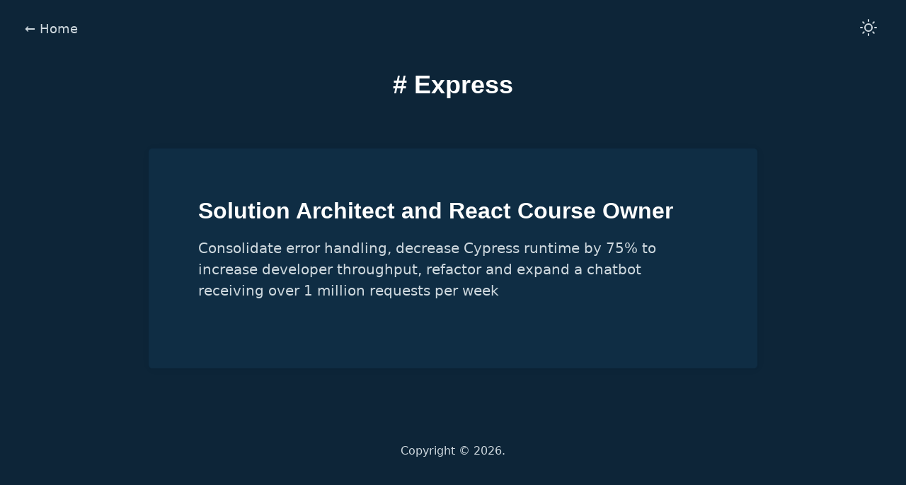

--- FILE ---
content_type: text/html; charset=UTF-8
request_url: https://www.klingman.us/tag/express/
body_size: 2384
content:
<!DOCTYPE html>
<html data-html-server-rendered="true" lang="en" data-vue-tag="%7B%22lang%22:%7B%22ssr%22:%22en%22%7D%7D">
  <head>
    <title>Express - Loren Klingman</title><meta name="gridsome:hash" content="d21411d15d85eff5e16a17a3d9d2407e4b1db739"><meta data-vue-tag="ssr" charset="utf-8"><meta data-vue-tag="ssr" name="generator" content="Gridsome v0.7.23"><meta data-vue-tag="ssr" data-key="viewport" name="viewport" content="width=device-width, initial-scale=1, viewport-fit=cover"><meta data-vue-tag="ssr" data-key="format-detection" name="format-detection" content="telephone=no"><meta data-vue-tag="ssr" data-key="description" name="description" content="Loren is a senior web developer who enjoys translating ideas into code and testing."><link data-vue-tag="ssr" rel="icon" href="data:,"><link data-vue-tag="ssr" rel="icon" type="image/png" sizes="16x16" href="/assets/static/favicon.ce0531f.5e6b8275e37b78243b18279a6d49ad76.png"><link data-vue-tag="ssr" rel="icon" type="image/png" sizes="32x32" href="/assets/static/favicon.ac8d93a.5e6b8275e37b78243b18279a6d49ad76.png"><link data-vue-tag="ssr" rel="icon" type="image/png" sizes="96x96" href="/assets/static/favicon.b9532cc.5e6b8275e37b78243b18279a6d49ad76.png"><link data-vue-tag="ssr" rel="apple-touch-icon" type="image/png" sizes="76x76" href="/assets/static/favicon.f22e9f3.5e6b8275e37b78243b18279a6d49ad76.png"><link data-vue-tag="ssr" rel="apple-touch-icon" type="image/png" sizes="152x152" href="/assets/static/favicon.62d22cb.5e6b8275e37b78243b18279a6d49ad76.png"><link data-vue-tag="ssr" rel="apple-touch-icon" type="image/png" sizes="120x120" href="/assets/static/favicon.1539b60.5e6b8275e37b78243b18279a6d49ad76.png"><link data-vue-tag="ssr" rel="apple-touch-icon" type="image/png" sizes="167x167" href="/assets/static/favicon.dc0cdc5.5e6b8275e37b78243b18279a6d49ad76.png"><link data-vue-tag="ssr" rel="apple-touch-icon" type="image/png" sizes="180x180" href="/assets/static/favicon.7b22250.5e6b8275e37b78243b18279a6d49ad76.png"><link rel="preload" href="/assets/css/0.styles.42eaf502.css" as="style"><link rel="preload" href="/assets/js/app.dc506945.js" as="script"><link rel="preload" href="/assets/js/page--src--templates--tag-vue.c8aacad5.js" as="script"><link rel="prefetch" href="/assets/js/page--node-modules--gridsome--app--pages--404-vue.6c7461c7.js"><link rel="prefetch" href="/assets/js/page--src--pages--about-vue.301d1ed2.js"><link rel="prefetch" href="/assets/js/page--src--pages--contact-vue.cef5b319.js"><link rel="prefetch" href="/assets/js/page--src--pages--index-vue.e5809cb7.js"><link rel="prefetch" href="/assets/js/page--src--pages--projects-vue.79af7c62.js"><link rel="prefetch" href="/assets/js/page--src--pages--thanks-vue.28d50a4b.js"><link rel="prefetch" href="/assets/js/page--src--templates--post-vue.e4c89be0.js"><link rel="stylesheet" href="/assets/css/0.styles.42eaf502.css"><noscript data-vue-tag="ssr"><style>.g-image--loading{display:none;}</style></noscript>
  </head>
  <body >
    <script>
      // Add dark / light detection that runs before Vue.js load. Borrowed from overreacted.io
      (function() {
        window.__setPreferredTheme = function(newTheme) {
          window.__theme = newTheme;
          document.body.setAttribute('data-theme', newTheme);
          try {
            localStorage.setItem('theme', newTheme);
          } catch (err) {}
        };
        var preferredTheme;
        try {
          preferredTheme = localStorage.getItem('theme');
        } catch (err) { }

        window.__setPreferredTheme(preferredTheme || 'dark');
      })();
    </script>

    <div id="app" data-server-rendered="true"><header class="header"><div class="header__left"><a href="/" class="logo active"><span class="logo__text">
	    ← Home
	  </span></a></div><div class="header__right"><button role="button" aria-label="Toggle dark/light" class="toggle-theme"><svg xmlns="http://www.w3.org/2000/svg" width="24" height="24" viewBox="0 0 24 24" fill="none" stroke="currentColor" stroke-width="2" stroke-linecap="round" stroke-linejoin="round" class="feather feather-moon"><path d="M21 12.79A9 9 0 1 1 11.21 3 7 7 0 0 0 21 12.79z"></path></svg></button></div></header><main class="main"><h1 class="tag-title text-center space-bottom">
    # Express
  </h1><div class="posts"><div class="post-card content-box"><div class="post-card__header"><!----></div><div class="post-card__content"><h2 class="post-card__title">Solution Architect and React Course Owner</h2><!----><p class="post-card__description">Consolidate error handling, decrease Cypress runtime by 75% to increase developer throughput, refactor and expand a chatbot receiving over 1 million requests per week</p><!----><div class="post-tags post-card__tags"></div><a href="/post/solution-architect-and-react-course-owner/" class="post-card__link">Link</a></div></div></div></main><footer class="footer"><span class="footer__copyright">Copyright © 2026. </span></footer></div>
    <script>window.__INITIAL_STATE__={"data":{"tag":{"title":"Express","belongsTo":{"edges":[{"node":{"title":"Solution Architect and React Course Owner","path":"\u002Fpost\u002Fsolution-architect-and-react-course-owner\u002F","date":"12. February 2019","timeToRead":1,"description":"Consolidate error handling, decrease Cypress runtime by 75% to increase developer throughput, refactor and expand a chatbot receiving over 1 million requests per week","cover_image":null,"content":"\u003Ch2 id=\"nodejs-express-postgresql\"\u003E\u003Ca href=\"#nodejs-express-postgresql\" aria-hidden=\"true\"\u003E\u003Cspan class=\"icon icon-link\"\u003E\u003C\u002Fspan\u003E\u003C\u002Fa\u003ENode.js, Express, PostgreSQL\u003C\u002Fh2\u003E\n\u003Cul\u003E\n\u003Cli\u003EAdd new functionality to microservices such as banning users and IPs\u003C\u002Fli\u003E\n\u003Cli\u003EFind and fix a memory leak\u003C\u002Fli\u003E\n\u003Cli\u003EEnsure services are running with updated dependencies and node versions\u003C\u002Fli\u003E\n\u003C\u002Ful\u003E\n\u003Ch2 id=\"react-cypress\"\u003E\u003Ca href=\"#react-cypress\" aria-hidden=\"true\"\u003E\u003Cspan class=\"icon icon-link\"\u003E\u003C\u002Fspan\u003E\u003C\u002Fa\u003EReact, Cypress\u003C\u002Fh2\u003E\n\u003Cul\u003E\n\u003Cli\u003EConsolidate handling for errors on adding to cart\u003C\u002Fli\u003E\n\u003Cli\u003EConsolidate handling for favoriting items\u003C\u002Fli\u003E\n\u003Cli\u003EImprove handling for unstable network connections\u003C\u002Fli\u003E\n\u003Cli\u003EDecrease Cypress runtime by 75% by optimizing the fixtures and test setup\u003C\u002Fli\u003E\n\u003C\u002Ful\u003E\n\u003Ch2 id=\"full-stack-mongo-express-vuejs-nodejs\"\u003E\u003Ca href=\"#full-stack-mongo-express-vuejs-nodejs\" aria-hidden=\"true\"\u003E\u003Cspan class=\"icon icon-link\"\u003E\u003C\u002Fspan\u003E\u003C\u002Fa\u003EFull Stack Mongo, Express, Vue.js, Node.js\u003C\u002Fh2\u003E\n\u003Cul\u003E\n\u003Cli\u003ERefactor and expand a project receiving 1 million requests per week\u003C\u002Fli\u003E\n\u003Cli\u003EArchitect NoSQL database to support new features\u003C\u002Fli\u003E\n\u003Cli\u003ETune Vue performance by analyzing element creates and using render functions\u003C\u002Fli\u003E\n\u003Cli\u003EMigrate front-end from Angular to Vue\u003C\u002Fli\u003E\n\u003Cli\u003ETest with jest, supertest, and Cypress\u003C\u002Fli\u003E\n\u003Cli\u003EMentor and pair with other developers\u003C\u002Fli\u003E\n\u003C\u002Ful\u003E\n\u003Ch2 id=\"course-owner-and-instructor-for-html-css-js-react-and-nodejs\"\u003E\u003Ca href=\"#course-owner-and-instructor-for-html-css-js-react-and-nodejs\" aria-hidden=\"true\"\u003E\u003Cspan class=\"icon icon-link\"\u003E\u003C\u002Fspan\u003E\u003C\u002Fa\u003ECourse Owner and Instructor for HTML, CSS, JS, React, and Node.JS\u003C\u002Fh2\u003E\n\u003Cul\u003E\n\u003Cli\u003EWrite new course content for production ready React app training\u003C\u002Fli\u003E\n\u003Cli\u003ETrain both on-site at corporate clients and for open enrollment classes\u003C\u002Fli\u003E\n\u003C\u002Ful\u003E\n\u003Ch2 id=\"internal\"\u003E\u003Ca href=\"#internal\" aria-hidden=\"true\"\u003E\u003Cspan class=\"icon icon-link\"\u003E\u003C\u002Fspan\u003E\u003C\u002Fa\u003EInternal:\u003C\u002Fh2\u003E\n\u003Cul\u003E\n\u003Cli\u003EMeeting with clients interested in purchasing training\u003C\u002Fli\u003E\n\u003Cli\u003EHelp plan events for employees and encourage engagement with each other\u003C\u002Fli\u003E\n\u003Cli\u003ELead the Parents Employee Network Group\u003C\u002Fli\u003E\n\u003C\u002Ful\u003E\n"}}]}}},"context":{}};(function(){var s;(s=document.currentScript||document.scripts[document.scripts.length-1]).parentNode.removeChild(s);}());</script><script src="/assets/js/app.dc506945.js" defer></script><script src="/assets/js/page--src--templates--tag-vue.c8aacad5.js" defer></script>
  </body>
</html>

--- FILE ---
content_type: text/css; charset=UTF-8
request_url: https://www.klingman.us/assets/css/0.styles.42eaf502.css
body_size: 3375
content:
@import url(https://fonts.googleapis.com/css?family=Poppins:400, 600);.svg-inline--fa,svg:not(:root).svg-inline--fa{overflow:visible}.svg-inline--fa{display:inline-block;font-size:inherit;height:1em;vertical-align:-.125em}.svg-inline--fa.fa-lg{vertical-align:-.225em}.svg-inline--fa.fa-w-1{width:.0625em}.svg-inline--fa.fa-w-2{width:.125em}.svg-inline--fa.fa-w-3{width:.1875em}.svg-inline--fa.fa-w-4{width:.25em}.svg-inline--fa.fa-w-5{width:.3125em}.svg-inline--fa.fa-w-6{width:.375em}.svg-inline--fa.fa-w-7{width:.4375em}.svg-inline--fa.fa-w-8{width:.5em}.svg-inline--fa.fa-w-9{width:.5625em}.svg-inline--fa.fa-w-10{width:.625em}.svg-inline--fa.fa-w-11{width:.6875em}.svg-inline--fa.fa-w-12{width:.75em}.svg-inline--fa.fa-w-13{width:.8125em}.svg-inline--fa.fa-w-14{width:.875em}.svg-inline--fa.fa-w-15{width:.9375em}.svg-inline--fa.fa-w-16{width:1em}.svg-inline--fa.fa-w-17{width:1.0625em}.svg-inline--fa.fa-w-18{width:1.125em}.svg-inline--fa.fa-w-19{width:1.1875em}.svg-inline--fa.fa-w-20{width:1.25em}.svg-inline--fa.fa-pull-left{margin-right:.3em;width:auto}.svg-inline--fa.fa-pull-right{margin-left:.3em;width:auto}.svg-inline--fa.fa-border{height:1.5em}.svg-inline--fa.fa-li{width:2em}.svg-inline--fa.fa-fw{width:1.25em}.fa-layers svg.svg-inline--fa{bottom:0;left:0;margin:auto;position:absolute;right:0;top:0}.fa-layers{display:inline-block;height:1em;position:relative;text-align:center;vertical-align:-.125em;width:1em}.fa-layers svg.svg-inline--fa{transform-origin:center center}.fa-layers-counter,.fa-layers-text{display:inline-block;position:absolute;text-align:center}.fa-layers-text{left:50%;top:50%;transform:translate(-50%,-50%);transform-origin:center center}.fa-layers-counter{background-color:#ff253a;border-radius:1em;box-sizing:border-box;color:#fff;height:1.5em;line-height:1;max-width:5em;min-width:1.5em;overflow:hidden;padding:.25em;right:0;text-overflow:ellipsis;top:0;transform:scale(.25);transform-origin:top right}.fa-layers-bottom-right{bottom:0;right:0;top:auto;transform:scale(.25);transform-origin:bottom right}.fa-layers-bottom-left{bottom:0;left:0;right:auto;top:auto;transform:scale(.25);transform-origin:bottom left}.fa-layers-top-right{right:0;top:0;transform:scale(.25);transform-origin:top right}.fa-layers-top-left{left:0;right:auto;top:0;transform:scale(.25);transform-origin:top left}.fa-lg{font-size:1.33333em;line-height:.75em;vertical-align:-.0667em}.fa-xs{font-size:.75em}.fa-sm{font-size:.875em}.fa-1x{font-size:1em}.fa-2x{font-size:2em}.fa-3x{font-size:3em}.fa-4x{font-size:4em}.fa-5x{font-size:5em}.fa-6x{font-size:6em}.fa-7x{font-size:7em}.fa-8x{font-size:8em}.fa-9x{font-size:9em}.fa-10x{font-size:10em}.fa-fw{text-align:center;width:1.25em}.fa-ul{list-style-type:none;margin-left:2.5em;padding-left:0}.fa-ul>li{position:relative}.fa-li{left:-2em;position:absolute;text-align:center;width:2em;line-height:inherit}.fa-border{border:.08em solid #eee;border-radius:.1em;padding:.2em .25em .15em}.fa-pull-left{float:left}.fa-pull-right{float:right}.fa.fa-pull-left,.fab.fa-pull-left,.fal.fa-pull-left,.far.fa-pull-left,.fas.fa-pull-left{margin-right:.3em}.fa.fa-pull-right,.fab.fa-pull-right,.fal.fa-pull-right,.far.fa-pull-right,.fas.fa-pull-right{margin-left:.3em}.fa-spin{-webkit-animation:fa-spin 2s linear infinite;animation:fa-spin 2s linear infinite}.fa-pulse{-webkit-animation:fa-spin 1s steps(8) infinite;animation:fa-spin 1s steps(8) infinite}@-webkit-keyframes fa-spin{0%{transform:rotate(0deg)}to{transform:rotate(1turn)}}@keyframes fa-spin{0%{transform:rotate(0deg)}to{transform:rotate(1turn)}}.fa-rotate-90{-ms-filter:"progid:DXImageTransform.Microsoft.BasicImage(rotation=1)";transform:rotate(90deg)}.fa-rotate-180{-ms-filter:"progid:DXImageTransform.Microsoft.BasicImage(rotation=2)";transform:rotate(180deg)}.fa-rotate-270{-ms-filter:"progid:DXImageTransform.Microsoft.BasicImage(rotation=3)";transform:rotate(270deg)}.fa-flip-horizontal{-ms-filter:"progid:DXImageTransform.Microsoft.BasicImage(rotation=0, mirror=1)";transform:scaleX(-1)}.fa-flip-vertical{transform:scaleY(-1)}.fa-flip-both,.fa-flip-horizontal.fa-flip-vertical,.fa-flip-vertical{-ms-filter:"progid:DXImageTransform.Microsoft.BasicImage(rotation=2, mirror=1)"}.fa-flip-both,.fa-flip-horizontal.fa-flip-vertical{transform:scale(-1)}:root .fa-flip-both,:root .fa-flip-horizontal,:root .fa-flip-vertical,:root .fa-rotate-90,:root .fa-rotate-180,:root .fa-rotate-270{filter:none}.fa-stack{display:inline-block;height:2em;position:relative;width:2.5em}.fa-stack-1x,.fa-stack-2x{bottom:0;left:0;margin:auto;position:absolute;right:0;top:0}.svg-inline--fa.fa-stack-1x{height:1em;width:1.25em}.svg-inline--fa.fa-stack-2x{height:2em;width:2.5em}.fa-inverse{color:#fff}.sr-only{border:0;clip:rect(0,0,0,0);height:1px;margin:-1px;overflow:hidden;padding:0;position:absolute;width:1px}.sr-only-focusable:active,.sr-only-focusable:focus{clip:auto;height:auto;margin:0;overflow:visible;position:static;width:auto}a,abbr,acronym,address,applet,article,aside,audio,b,big,blockquote,body,canvas,caption,center,cite,code,dd,del,details,dfn,div,dl,dt,em,embed,fieldset,figcaption,figure,footer,form,h1,h2,h3,h4,h5,h6,header,hgroup,html,i,iframe,img,ins,kbd,label,legend,li,mark,menu,nav,object,ol,output,p,pre,q,ruby,s,samp,section,small,span,strike,strong,sub,summary,sup,table,tbody,td,tfoot,th,thead,time,tr,tt,u,ul,var,video{margin:0;padding:0;border:0;font-size:100%;font:inherit;vertical-align:baseline}article,aside,details,figcaption,figure,footer,header,hgroup,menu,nav,section{display:block}body{line-height:1}ol,ul{list-style:none}blockquote,q{quotes:none}blockquote:after,blockquote:before,q:after,q:before{content:"";content:none}table{border-collapse:collapse;border-spacing:0}html{--base-font-size:20px}body{--bg-color:#f3f7f9;--bg-content-color:#fff;--bg-links-color:#e0e3e6;--bg-code:#fffbf3;--body-color:#444;--title-color:#111;--link-color:#6b17e6;--border-color:rgba(0,0,0,0.1);--space:3.5rem;--content-width:860px;--header-height:80px;--radius:5px}@media screen and (max-width:650px){html{--base-font-size:17px}body{--space:1.5rem;--header-height:60px}}body[data-theme=dark]{--bg-color:#0d2538;--bg-content-color:#0f2d44;--bg-links-color:#1f3d54;--bg-code:rgba(0,0,0,0.3);--border-color:hsla(0,0%,100%,0.1);--body-color:#ced8de;--title-color:#fff;--link-color:#af9cef}html{font-size:var(--base-font-size)}body{font-family:Poppins,sans-serif;font-weight:400;line-height:1.45}p{margin-bottom:1.25em}h1,h2,h3,h4,h5{transition:color .6s;color:var(--title-color);margin:2.75rem 0 1rem;font-family:Poppins,sans-serif;font-weight:600;line-height:1.15}h1{margin-top:0;font-size:1.802em}h2{font-size:1.602em}h3{font-size:1.424em}h4{font-size:1.266em}h5{font-size:1.125em}small{font-size:.889em}strong{font-weight:600}blockquote{border-left:4px solid var(--border-color);padding-left:calc(var(--space)/2);color:var(--title-color)}em{font-style:italic}ul{list-style-type:disc;margin-left:1.25em;margin-bottom:1.25em}ul li{margin-bottom:.6em}ol{list-style-type:decimal;margin-left:1.25em;margin-bottom:1.25em}ol li{margin-bottom:.6em}*{box-sizing:border-box;-webkit-font-smoothing:antialiased;-moz-osx-font-smoothing:grayscale}body{background-color:var(--bg-color);color:var(--body-color);transition:color .6s,background-color .6s;font-family:-apple-system,system-ui,BlinkMacSystemFont,Segoe UI,Roboto,Helvetica Neue,Arial,sans-serif;margin:0;padding:0;line-height:1.5}a:not(.button){color:var(--link-color);transition:opacity .2s}a:not(.button):hover{opacity:.8}img{max-width:100%}i{font-style:italic}pre{padding:calc(var(--space)/2);background-color:var(--bg-code);margin-bottom:2em;border:1px solid var(--border-color);border-radius:var(--radius)}code,pre{font-size:.85em}code[class*=language-],pre[class*=language-]{font-family:Consolas,Monaco,Andale Mono,Ubuntu Mono,monospace;text-align:left;white-space:pre;word-spacing:normal;word-break:normal;word-wrap:normal;line-height:1.5;-moz-tab-size:4;-o-tab-size:4;tab-size:4;-webkit-hyphens:none;-ms-hyphens:none;hyphens:none}@media print{code[class*=language-],pre[class*=language-]{text-shadow:none}}pre[class*=language-]{overflow:auto}:not(pre)>code[class*=language-]{border-radius:var(--radius);white-space:normal}.token.cdata,.token.comment,.token.doctype,.token.prolog{color:#708090}.token.punctuation{color:#999}.namespace{opacity:.7}.token.boolean,.token.constant,.token.deleted,.token.number,.token.property,.token.symbol,.token.tag{color:#c71b7b}.token.attr-name,.token.builtin,.token.char,.token.inserted,.token.selector,.token.string{color:#690}.language-css .token.string,.style .token.string,.token.entity,.token.operator,.token.url{color:#9a6e3a}.token.atrule,.token.attr-value,.token.keyword{color:#20a7e0}.token.class-name,.token.function{color:#dd4a68}.token.important,.token.regex,.token.variable{color:#e90}.token.bold,.token.important{font-weight:700}.token.italic{font-style:italic}.token.entity{cursor:help}.content-box{background-color:var(--bg-content-color);max-width:var(--content-width);margin:0 auto;padding:var(--space);border-radius:var(--radius);box-shadow:1px 1px 5px 0 rgba(0,0,0,.02),1px 1px 15px 0 rgba(0,0,0,.03);transition:transform .3s,background-color .3s,box-shadow .6s}.text-center{text-align:center}.space-bottom{margin-bottom:var(--space)}.toggle-theme{background-color:transparent;border:0;color:var(--body-color);cursor:pointer}.toggle-theme:hover{opacity:.8}.toggle-theme:focus{outline:none}.logo{text-decoration:none;color:var(--body-color)!important;font-size:.9em}.logo__image{vertical-align:middle;border-radius:99px;height:40px;width:40px;margin-right:.5em}.header{justify-content:space-between;min-height:var(--header-height);padding:0 calc(var(--space)/2);top:0;z-index:10}.header,.header__left,.header__right{display:flex;align-items:center}@media screen and (min-width:1300px){.header{position:sticky;width:100%}}.main{margin:0 auto;padding:1.5vw 15px 0}.footer{display:flex;align-items:center;justify-content:center;padding:calc(var(--space)/2);text-align:center;font-size:.8em}.footer>span{margin:0 .35em}.footer a{color:currentColor}.post-meta{font-size:.8em;opacity:.8}.narrow-screen{display:none}@media only screen and (max-width:650px){.narrow-screen{display:block}.wide-screen{display:none}}.author{margin:0 auto;text-align:center;padding:calc(var(--space)/2) 0}.author__max-width{max-width:515px}.author__image{border-radius:100%;width:180px;height:180px;margin-bottom:1em}.author__intro{opacity:.8}.author__site-title{font-size:1.5em}.author__links{margin-top:-.5em;background-color:var(--bg-links-color);border-radius:var(--radius);padding:5px}.author__links.author__max-width{margin-left:auto;margin-right:auto}.author__links a{margin:0 .5em;text-decoration:none;color:var(--body-color);font-size:.9em}.author__links a.active{font-weight:600;color:var(--title-color)}.author__links a.active:hover{opacity:1}.post-tags{margin:1em 0 0}.post-tags__link{margin-right:.7em;margin-bottom:.2em;font-size:.8em;color:currentColor;text-decoration:none;background-color:var(--bg-color);color:currentColor!important;padding:.5em;border-radius:var(--radius);display:inline-block}h3.post-card__title,h4.post-card__title{margin-top:-.3em}h3.post-card__title,h4.post-card__title{font-size:1.1em}.post-card{margin-bottom:var(--space);position:relative}.post-card__header{margin:calc(var(--space)*-1) calc(var(--space)*-1) calc(var(--space)/2);overflow:hidden;border-radius:var(--radius) var(--radius) 0 0}.post-card__header:empty{display:none}.post-card__image{min-width:100%}.post-card__title{margin-top:0}.post-card:hover{transform:translateY(-5px);box-shadow:1px 10px 30px 0 rgba(0,0,0,.1)}.post-card__tags{z-index:1;position:relative}.post-card__link{position:absolute;top:0;left:0;width:100%;height:100%;opacity:0;overflow:hidden;text-indent:-9999px;z-index:0}.post-title{padding:calc(var(--space)/2) 0 calc(var(--space)/2);text-align:center}.post-subtitle__text{margin-top:.5em}.post__header{width:calc(100% + var(--space)*2);margin-left:calc(var(--space)*-1);margin-top:calc(var(--space)*-1);margin-bottom:calc(var(--space)/2);overflow:hidden;border-radius:var(--radius) var(--radius) 0 0}.post__header img{width:100%}.post__header:empty{display:none}.post__content h2:first-child{margin-top:0}.post__content p:first-of-type{font-size:1.2em;color:var(--title-color)}.post__content p:after{content:"";clear:both;display:table}.post__content img.float-left{padding:.3em .75em .5em 0;float:left}.post-comments{padding:calc(var(--space)/2)}.post-comments:empty{display:none}.post-author{margin-top:calc(var(--space)/2)}.thanks{margin-bottom:var(--space);position:relative}.thanks__title{margin-top:0}.contact{margin-bottom:var(--space);position:relative}.contact__title{margin-top:0}.contact label{padding:5px;display:block;font-size:.9em}.contact input,.contact textarea{display:block;width:100%;height:34px;padding:6px 12px;font-size:.9em;line-height:1.4em;color:#555;background-color:#fff;background-image:none;border:1px solid var(--border-color);border-radius:4px;box-shadow:inset 0 1px 1px rgba(0,0,0,.075);transition:border-color .15s ease-in-out,box-shadow .15s ease-in-out}.contact input{max-width:300px}.contact textarea{max-width:500px;height:100px}.contact button{display:inline-block;margin-bottom:0;margin-top:1em;font-weight:400;text-align:center;vertical-align:middle;touch-action:manipulation;cursor:pointer;background-image:none;white-space:nowrap;padding:6px 12px;font-size:.9em;line-height:1.4em;border-radius:4px;-webkit-user-select:none;-moz-user-select:none;-ms-user-select:none;user-select:none}

--- FILE ---
content_type: application/javascript; charset=UTF-8
request_url: https://www.klingman.us/assets/js/app.dc506945.js
body_size: 73308
content:
(window.webpackJsonp=window.webpackJsonp||[]).push([[0],[]]);!function(t){function e(e){for(var r,a,c=e[0],s=e[1],u=e[2],l=0,p=[];l<c.length;l++)a=c[l],Object.prototype.hasOwnProperty.call(o,a)&&o[a]&&p.push(o[a][0]),o[a]=0;for(r in s)Object.prototype.hasOwnProperty.call(s,r)&&(t[r]=s[r]);for(f&&f(e);p.length;)p.shift()();return i.push.apply(i,u||[]),n()}function n(){for(var t,e=0;e<i.length;e++){for(var n=i[e],r=!0,c=1;c<n.length;c++){var s=n[c];0!==o[s]&&(r=!1)}r&&(i.splice(e--,1),t=a(a.s=n[0]))}return t}var r={},o={1:0},i=[];function a(e){if(r[e])return r[e].exports;var n=r[e]={i:e,l:!1,exports:{}};return t[e].call(n.exports,n,n.exports,a),n.l=!0,n.exports}a.e=function(t){var e=[],n=o[t];if(0!==n)if(n)e.push(n[2]);else{var r=new Promise((function(e,r){n=o[t]=[e,r]}));e.push(n[2]=r);var i,c=document.createElement("script");c.charset="utf-8",c.timeout=120,a.nc&&c.setAttribute("nonce",a.nc),c.src=function(t){return a.p+"assets/js/"+({2:"page--node-modules--gridsome--app--pages--404-vue",3:"page--src--pages--about-vue",4:"page--src--pages--contact-vue",5:"page--src--pages--index-vue",6:"page--src--pages--projects-vue",7:"page--src--pages--thanks-vue",8:"page--src--templates--post-vue",9:"page--src--templates--tag-vue"}[t]||t)+"."+{2:"6c7461c7",3:"301d1ed2",4:"cef5b319",5:"e5809cb7",6:"79af7c62",7:"28d50a4b",8:"e4c89be0",9:"c8aacad5"}[t]+".js"}(t);var s=new Error;i=function(e){c.onerror=c.onload=null,clearTimeout(u);var n=o[t];if(0!==n){if(n){var r=e&&("load"===e.type?"missing":e.type),i=e&&e.target&&e.target.src;s.message="Loading chunk "+t+" failed.\n("+r+": "+i+")",s.name="ChunkLoadError",s.type=r,s.request=i,n[1](s)}o[t]=void 0}};var u=setTimeout((function(){i({type:"timeout",target:c})}),12e4);c.onerror=c.onload=i,document.head.appendChild(c)}return Promise.all(e)},a.m=t,a.c=r,a.d=function(t,e,n){a.o(t,e)||Object.defineProperty(t,e,{enumerable:!0,get:n})},a.r=function(t){"undefined"!=typeof Symbol&&Symbol.toStringTag&&Object.defineProperty(t,Symbol.toStringTag,{value:"Module"}),Object.defineProperty(t,"__esModule",{value:!0})},a.t=function(t,e){if(1&e&&(t=a(t)),8&e)return t;if(4&e&&"object"==typeof t&&t&&t.__esModule)return t;var n=Object.create(null);if(a.r(n),Object.defineProperty(n,"default",{enumerable:!0,value:t}),2&e&&"string"!=typeof t)for(var r in t)a.d(n,r,function(e){return t[e]}.bind(null,r));return n},a.n=function(t){var e=t&&t.__esModule?function(){return t.default}:function(){return t};return a.d(e,"a",e),e},a.o=function(t,e){return Object.prototype.hasOwnProperty.call(t,e)},a.p="/",a.oe=function(t){throw console.error(t),t};var c=window.webpackJsonp=window.webpackJsonp||[],s=c.push.bind(c);c.push=e,c=c.slice();for(var u=0;u<c.length;u++)e(c[u]);var f=s;i.push([0,0]),n()}({"+2Jc":function(t,e,n){"use strict";(function(t){n.d(e,"a",(function(){return i}));n("07d7");var r,o="document"in t&&((r=document.createElement("link")).relList&&r.relList.supports&&r.relList.supports("prefetch"));function i(t){return new Promise((function(e,n){if(o){var r=document.createElement("link"),i=function(){return document.head.removeChild(r)};r.onerror=function(t){i(),n(t)},r.onload=function(){i(),e()},r.setAttribute("rel","prefetch"),r.setAttribute("href",t),document.head.appendChild(r)}else{var a=new XMLHttpRequest;a.open("GET",t,!0),a.withCredentials=!0,a.onload=function(){200===a.status?e():n(new Error(a.statusText))},a.send(null)}}))}}).call(this,n("yLpj"))},"+2oP":function(t,e,n){"use strict";var r=n("I+eb"),o=n("hh1v"),i=n("6LWA"),a=n("I8vh"),c=n("UMSQ"),s=n("/GqU"),u=n("hBjN"),f=n("tiKp"),l=n("Hd5f")("slice"),p=f("species"),d=[].slice,h=Math.max;r({target:"Array",proto:!0,forced:!l},{slice:function(t,e){var n,r,f,l=s(this),v=c(l.length),m=a(t,v),y=a(void 0===e?v:e,v);if(i(l)&&("function"!=typeof(n=l.constructor)||n!==Array&&!i(n.prototype)?o(n)&&null===(n=n[p])&&(n=void 0):n=void 0,n===Array||void 0===n))return d.call(l,m,y);for(r=new(void 0===n?Array:n)(h(y-m,0)),f=0;m<y;m++,f++)m in l&&u(r,f,l[m]);return r.length=f,r}})},"/GqU":function(t,e,n){var r=n("RK3t"),o=n("HYAF");t.exports=function(t){return r(o(t))}},"/b8u":function(t,e,n){var r=n("STAE");t.exports=r&&!Symbol.sham&&"symbol"==typeof Symbol.iterator},"/byt":function(t,e){t.exports={CSSRuleList:0,CSSStyleDeclaration:0,CSSValueList:0,ClientRectList:0,DOMRectList:0,DOMStringList:0,DOMTokenList:1,DataTransferItemList:0,FileList:0,HTMLAllCollection:0,HTMLCollection:0,HTMLFormElement:0,HTMLSelectElement:0,MediaList:0,MimeTypeArray:0,NamedNodeMap:0,NodeList:1,PaintRequestList:0,Plugin:0,PluginArray:0,SVGLengthList:0,SVGNumberList:0,SVGPathSegList:0,SVGPointList:0,SVGStringList:0,SVGTransformList:0,SourceBufferList:0,StyleSheetList:0,TextTrackCueList:0,TextTrackList:0,TouchList:0}},"/qmn":function(t,e,n){var r=n("2oRo");t.exports=r.Promise},0:function(t,e,n){t.exports=n("Nvoc")},"07d7":function(t,e,n){var r=n("AO7/"),o=n("busE"),i=n("sEFX");r||o(Object.prototype,"toString",i,{unsafe:!0})},"0BK2":function(t,e){t.exports={}},"0Dky":function(t,e){t.exports=function(t){try{return!!t()}catch(t){return!0}}},"0GbY":function(t,e,n){var r=n("Qo9l"),o=n("2oRo"),i=function(t){return"function"==typeof t?t:void 0};t.exports=function(t,e){return arguments.length<2?i(r[t])||i(o[t]):r[t]&&r[t][e]||o[t]&&o[t][e]}},"0eef":function(t,e,n){"use strict";var r={}.propertyIsEnumerable,o=Object.getOwnPropertyDescriptor,i=o&&!r.call({1:2},1);e.f=i?function(t){var e=o(this,t);return!!e&&e.enumerable}:r},"0rvr":function(t,e,n){var r=n("glrk"),o=n("O741");t.exports=Object.setPrototypeOf||("__proto__"in{}?function(){var t,e=!1,n={};try{(t=Object.getOwnPropertyDescriptor(Object.prototype,"__proto__").set).call(n,[]),e=n instanceof Array}catch(t){}return function(n,i){return r(n),o(i),e?t.call(n,i):n.__proto__=i,n}}():void 0)},"14Sl":function(t,e,n){"use strict";n("rB9j");var r=n("busE"),o=n("kmMV"),i=n("0Dky"),a=n("tiKp"),c=n("kRJp"),s=a("species"),u=RegExp.prototype,f=!i((function(){var t=/./;return t.exec=function(){var t=[];return t.groups={a:"7"},t},"7"!=="".replace(t,"$<a>")})),l="$0"==="a".replace(/./,"$0"),p=a("replace"),d=!!/./[p]&&""===/./[p]("a","$0"),h=!i((function(){var t=/(?:)/,e=t.exec;t.exec=function(){return e.apply(this,arguments)};var n="ab".split(t);return 2!==n.length||"a"!==n[0]||"b"!==n[1]}));t.exports=function(t,e,n,p){var v=a(t),m=!i((function(){var e={};return e[v]=function(){return 7},7!=""[t](e)})),y=m&&!i((function(){var e=!1,n=/a/;return"split"===t&&((n={}).constructor={},n.constructor[s]=function(){return n},n.flags="",n[v]=/./[v]),n.exec=function(){return e=!0,null},n[v](""),!e}));if(!m||!y||"replace"===t&&(!f||!l||d)||"split"===t&&!h){var g=/./[v],b=n(v,""[t],(function(t,e,n,r,i){var a=e.exec;return a===o||a===u.exec?m&&!i?{done:!0,value:g.call(e,n,r)}:{done:!0,value:t.call(n,e,r)}:{done:!1}}),{REPLACE_KEEPS_$0:l,REGEXP_REPLACE_SUBSTITUTES_UNDEFINED_CAPTURE:d}),_=b[0],w=b[1];r(String.prototype,t,_),r(u,v,2==e?function(t,e){return w.call(t,this,e)}:function(t){return w.call(t,this)})}p&&c(u[v],"sham",!0)}},"1E5z":function(t,e,n){var r=n("m/L8").f,o=n("UTVS"),i=n("tiKp")("toStringTag");t.exports=function(t,e,n){t&&!o(t=n?t:t.prototype,i)&&r(t,i,{configurable:!0,value:e})}},"2B1R":function(t,e,n){"use strict";var r=n("I+eb"),o=n("tycR").map;r({target:"Array",proto:!0,forced:!n("Hd5f")("map")},{map:function(t){return o(this,t,arguments.length>1?arguments[1]:void 0)}})},"2oRo":function(t,e,n){(function(e){var n=function(t){return t&&t.Math==Math&&t};t.exports=n("object"==typeof globalThis&&globalThis)||n("object"==typeof window&&window)||n("object"==typeof self&&self)||n("object"==typeof e&&e)||function(){return this}()||Function("return this")()}).call(this,n("yLpj"))},"30KG":function(t,e,n){},"33Wh":function(t,e,n){var r=n("yoRg"),o=n("eDl+");t.exports=Object.keys||function(t){return r(t,o)}},"3bBZ":function(t,e,n){var r=n("2oRo"),o=n("/byt"),i=n("4mDm"),a=n("kRJp"),c=n("tiKp"),s=c("iterator"),u=c("toStringTag"),f=i.values;for(var l in o){var p=r[l],d=p&&p.prototype;if(d){if(d[s]!==f)try{a(d,s,f)}catch(t){d[s]=f}if(d[u]||a(d,u,l),o[l])for(var h in i)if(d[h]!==i[h])try{a(d,h,i[h])}catch(t){d[h]=i[h]}}}},"4WOD":function(t,e,n){var r=n("UTVS"),o=n("ewvW"),i=n("93I0"),a=n("4Xet"),c=i("IE_PROTO"),s=Object.prototype;t.exports=a?Object.getPrototypeOf:function(t){return t=o(t),r(t,c)?t[c]:"function"==typeof t.constructor&&t instanceof t.constructor?t.constructor.prototype:t instanceof Object?s:null}},"4Xet":function(t,e,n){var r=n("0Dky");t.exports=!r((function(){function t(){}return t.prototype.constructor=null,Object.getPrototypeOf(new t)!==t.prototype}))},"4mDm":function(t,e,n){"use strict";var r=n("/GqU"),o=n("RNIs"),i=n("P4y1"),a=n("afO8"),c=n("fdAy"),s=a.set,u=a.getterFor("Array Iterator");t.exports=c(Array,"Array",(function(t,e){s(this,{type:"Array Iterator",target:r(t),index:0,kind:e})}),(function(){var t=u(this),e=t.target,n=t.kind,r=t.index++;return!e||r>=e.length?(t.target=void 0,{value:void 0,done:!0}):"keys"==n?{value:r,done:!1}:"values"==n?{value:e[r],done:!1}:{value:[r,e[r]],done:!1}}),"values"),i.Arguments=i.Array,o("keys"),o("values"),o("entries")},"4syw":function(t,e,n){var r=n("busE");t.exports=function(t,e,n){for(var o in e)r(t,o,e[o],n);return t}},"5KoV":function(t,e,n){"use strict";n.d(e,"c",(function(){return c})),n.d(e,"b",(function(){return s})),n.d(e,"a",(function(){return u}));var r=n("Kw5r"),o=n("fVfk"),i=r.a.observable({}),a=function(t){return Object(o.e)(t)||"/"};function c(t,e){return r.a.set(i,a(t),e)}function s(t){return i[a(t)]}function u(t,e){var n=e.matched[0],r=n?n.components.default:{};t.stringified&&r.__file&&console.error("An error occurred while executing "+"query for ".concat(r.__file,"\n\n")+"Error: ".concat(t.stringified))}},"5mdu":function(t,e){t.exports=function(t){try{return{error:!1,value:t()}}catch(t){return{error:!0,value:t}}}},"5s+n":function(t,e,n){"use strict";var r,o,i,a,c=n("I+eb"),s=n("xDBR"),u=n("2oRo"),f=n("0GbY"),l=n("/qmn"),p=n("busE"),d=n("4syw"),h=n("0rvr"),v=n("1E5z"),m=n("JiZb"),y=n("hh1v"),g=n("HAuM"),b=n("GarU"),_=n("iSVu"),w=n("ImZN"),x=n("HH4o"),O=n("SEBh"),k=n("LPSS").set,A=n("tXUg"),S=n("zfnd"),E=n("RN6c"),j=n("8GlL"),C=n("5mdu"),T=n("afO8"),I=n("lMq5"),$=n("tiKp"),M=n("YGnB"),P=n("YF1G"),N=n("LQDL"),R=$("species"),L="Promise",D=T.get,z=T.set,B=T.getterFor(L),U=l&&l.prototype,F=l,K=U,V=u.TypeError,W=u.document,H=u.process,q=j.f,G=q,Y=!!(W&&W.createEvent&&u.dispatchEvent),J="function"==typeof PromiseRejectionEvent,X=!1,Z=I(L,(function(){var t=_(F)!==String(F);if(!t&&66===N)return!0;if(s&&!K.finally)return!0;if(N>=51&&/native code/.test(F))return!1;var e=new F((function(t){t(1)})),n=function(t){t((function(){}),(function(){}))};return(e.constructor={})[R]=n,!(X=e.then((function(){}))instanceof n)||!t&&M&&!J})),Q=Z||!x((function(t){F.all(t).catch((function(){}))})),tt=function(t){var e;return!(!y(t)||"function"!=typeof(e=t.then))&&e},et=function(t,e){if(!t.notified){t.notified=!0;var n=t.reactions;A((function(){for(var r=t.value,o=1==t.state,i=0;n.length>i;){var a,c,s,u=n[i++],f=o?u.ok:u.fail,l=u.resolve,p=u.reject,d=u.domain;try{f?(o||(2===t.rejection&&it(t),t.rejection=1),!0===f?a=r:(d&&d.enter(),a=f(r),d&&(d.exit(),s=!0)),a===u.promise?p(V("Promise-chain cycle")):(c=tt(a))?c.call(a,l,p):l(a)):p(r)}catch(t){d&&!s&&d.exit(),p(t)}}t.reactions=[],t.notified=!1,e&&!t.rejection&&rt(t)}))}},nt=function(t,e,n){var r,o;Y?((r=W.createEvent("Event")).promise=e,r.reason=n,r.initEvent(t,!1,!0),u.dispatchEvent(r)):r={promise:e,reason:n},!J&&(o=u["on"+t])?o(r):"unhandledrejection"===t&&E("Unhandled promise rejection",n)},rt=function(t){k.call(u,(function(){var e,n=t.facade,r=t.value;if(ot(t)&&(e=C((function(){P?H.emit("unhandledRejection",r,n):nt("unhandledrejection",n,r)})),t.rejection=P||ot(t)?2:1,e.error))throw e.value}))},ot=function(t){return 1!==t.rejection&&!t.parent},it=function(t){k.call(u,(function(){var e=t.facade;P?H.emit("rejectionHandled",e):nt("rejectionhandled",e,t.value)}))},at=function(t,e,n){return function(r){t(e,r,n)}},ct=function(t,e,n){t.done||(t.done=!0,n&&(t=n),t.value=e,t.state=2,et(t,!0))},st=function(t,e,n){if(!t.done){t.done=!0,n&&(t=n);try{if(t.facade===e)throw V("Promise can't be resolved itself");var r=tt(e);r?A((function(){var n={done:!1};try{r.call(e,at(st,n,t),at(ct,n,t))}catch(e){ct(n,e,t)}})):(t.value=e,t.state=1,et(t,!1))}catch(e){ct({done:!1},e,t)}}};if(Z&&(K=(F=function(t){b(this,F,L),g(t),r.call(this);var e=D(this);try{t(at(st,e),at(ct,e))}catch(t){ct(e,t)}}).prototype,(r=function(t){z(this,{type:L,done:!1,notified:!1,parent:!1,reactions:[],rejection:!1,state:0,value:void 0})}).prototype=d(K,{then:function(t,e){var n=B(this),r=q(O(this,F));return r.ok="function"!=typeof t||t,r.fail="function"==typeof e&&e,r.domain=P?H.domain:void 0,n.parent=!0,n.reactions.push(r),0!=n.state&&et(n,!1),r.promise},catch:function(t){return this.then(void 0,t)}}),o=function(){var t=new r,e=D(t);this.promise=t,this.resolve=at(st,e),this.reject=at(ct,e)},j.f=q=function(t){return t===F||t===i?new o(t):G(t)},!s&&"function"==typeof l&&U!==Object.prototype)){a=U.then,X||(p(U,"then",(function(t,e){var n=this;return new F((function(t,e){a.call(n,t,e)})).then(t,e)}),{unsafe:!0}),p(U,"catch",K.catch,{unsafe:!0}));try{delete U.constructor}catch(t){}h&&h(U,K)}c({global:!0,wrap:!0,forced:Z},{Promise:F}),v(F,L,!1,!0),m(L),i=f(L),c({target:L,stat:!0,forced:Z},{reject:function(t){var e=q(this);return e.reject.call(void 0,t),e.promise}}),c({target:L,stat:!0,forced:s||Z},{resolve:function(t){return S(s&&this===i?F:this,t)}}),c({target:L,stat:!0,forced:Q},{all:function(t){var e=this,n=q(e),r=n.resolve,o=n.reject,i=C((function(){var n=g(e.resolve),i=[],a=0,c=1;w(t,(function(t){var s=a++,u=!1;i.push(void 0),c++,n.call(e,t).then((function(t){u||(u=!0,i[s]=t,--c||r(i))}),o)})),--c||r(i)}));return i.error&&o(i.value),n.promise},race:function(t){var e=this,n=q(e),r=n.reject,o=C((function(){var o=g(e.resolve);w(t,(function(t){o.call(e,t).then(n.resolve,r)}))}));return o.error&&r(o.value),n.promise}})},"6JNq":function(t,e,n){var r=n("UTVS"),o=n("Vu81"),i=n("Bs8V"),a=n("m/L8");t.exports=function(t,e){for(var n=o(e),c=a.f,s=i.f,u=0;u<n.length;u++){var f=n[u];r(t,f)||c(t,f,s(e,f))}}},"6LWA":function(t,e,n){var r=n("xrYK");t.exports=Array.isArray||function(t){return"Array"==r(t)}},"6VoE":function(t,e,n){var r=n("tiKp"),o=n("P4y1"),i=r("iterator"),a=Array.prototype;t.exports=function(t){return void 0!==t&&(o.Array===t||a[i]===t)}},"7O5W":function(t,e,n){"use strict";(function(t){function r(t){return(r="function"==typeof Symbol&&"symbol"==typeof Symbol.iterator?function(t){return typeof t}:function(t){return t&&"function"==typeof Symbol&&t.constructor===Symbol&&t!==Symbol.prototype?"symbol":typeof t})(t)}function o(t,e){for(var n=0;n<e.length;n++){var r=e[n];r.enumerable=r.enumerable||!1,r.configurable=!0,"value"in r&&(r.writable=!0),Object.defineProperty(t,r.key,r)}}function i(t,e,n){return e in t?Object.defineProperty(t,e,{value:n,enumerable:!0,configurable:!0,writable:!0}):t[e]=n,t}function a(t){for(var e=1;e<arguments.length;e++){var n=null!=arguments[e]?arguments[e]:{},r=Object.keys(n);"function"==typeof Object.getOwnPropertySymbols&&(r=r.concat(Object.getOwnPropertySymbols(n).filter((function(t){return Object.getOwnPropertyDescriptor(n,t).enumerable})))),r.forEach((function(e){i(t,e,n[e])}))}return t}function c(t,e){return function(t){if(Array.isArray(t))return t}(t)||function(t,e){var n=[],r=!0,o=!1,i=void 0;try{for(var a,c=t[Symbol.iterator]();!(r=(a=c.next()).done)&&(n.push(a.value),!e||n.length!==e);r=!0);}catch(t){o=!0,i=t}finally{try{r||null==c.return||c.return()}finally{if(o)throw i}}return n}(t,e)||function(){throw new TypeError("Invalid attempt to destructure non-iterable instance")}()}function s(t){return function(t){if(Array.isArray(t)){for(var e=0,n=new Array(t.length);e<t.length;e++)n[e]=t[e];return n}}(t)||function(t){if(Symbol.iterator in Object(t)||"[object Arguments]"===Object.prototype.toString.call(t))return Array.from(t)}(t)||function(){throw new TypeError("Invalid attempt to spread non-iterable instance")}()}n.d(e,"b",(function(){return At})),n.d(e,"a",(function(){return k})),n.d(e,"e",(function(){return St})),n.d(e,"c",(function(){return xt})),n.d(e,"d",(function(){return kt}));var u=function(){},f={},l={},p={mark:u,measure:u};try{"undefined"!=typeof window&&(f=window),"undefined"!=typeof document&&(l=document),"undefined"!=typeof MutationObserver&&MutationObserver,"undefined"!=typeof performance&&(p=performance)}catch(t){}var d=(f.navigator||{}).userAgent,h=void 0===d?"":d,v=f,m=l,y=p,g=(v.document,!!m.documentElement&&!!m.head&&"function"==typeof m.addEventListener&&"function"==typeof m.createElement),b=~h.indexOf("MSIE")||~h.indexOf("Trident/"),_=(function(){try{}catch(t){return!1}}(),[1,2,3,4,5,6,7,8,9,10]),w=_.concat([11,12,13,14,15,16,17,18,19,20]),x=(["xs","sm","lg","fw","ul","li","border","pull-left","pull-right","spin","pulse","rotate-90","rotate-180","rotate-270","flip-horizontal","flip-vertical","flip-both","stack","stack-1x","stack-2x","inverse","layers","layers-text","layers-counter"].concat(_.map((function(t){return"".concat(t,"x")}))).concat(w.map((function(t){return"w-".concat(t)}))),v.FontAwesomeConfig||{});if(m&&"function"==typeof m.querySelector){[["data-family-prefix","familyPrefix"],["data-replacement-class","replacementClass"],["data-auto-replace-svg","autoReplaceSvg"],["data-auto-add-css","autoAddCss"],["data-auto-a11y","autoA11y"],["data-search-pseudo-elements","searchPseudoElements"],["data-observe-mutations","observeMutations"],["data-mutate-approach","mutateApproach"],["data-keep-original-source","keepOriginalSource"],["data-measure-performance","measurePerformance"],["data-show-missing-icons","showMissingIcons"]].forEach((function(t){var e=c(t,2),n=e[0],r=e[1],o=function(t){return""===t||"false"!==t&&("true"===t||t)}(function(t){var e=m.querySelector("script["+t+"]");if(e)return e.getAttribute(t)}(n));null!=o&&(x[r]=o)}))}var O=a({},{familyPrefix:"fa",replacementClass:"svg-inline--fa",autoReplaceSvg:!0,autoAddCss:!0,autoA11y:!0,searchPseudoElements:!1,observeMutations:!0,mutateApproach:"async",keepOriginalSource:!0,measurePerformance:!1,showMissingIcons:!0},x);O.autoReplaceSvg||(O.observeMutations=!1);var k=a({},O);v.FontAwesomeConfig=k;var A=v||{};A.___FONT_AWESOME___||(A.___FONT_AWESOME___={}),A.___FONT_AWESOME___.styles||(A.___FONT_AWESOME___.styles={}),A.___FONT_AWESOME___.hooks||(A.___FONT_AWESOME___.hooks={}),A.___FONT_AWESOME___.shims||(A.___FONT_AWESOME___.shims=[]);var S=A.___FONT_AWESOME___,E=[];g&&((m.documentElement.doScroll?/^loaded|^c/:/^loaded|^i|^c/).test(m.readyState)||m.addEventListener("DOMContentLoaded",(function t(){m.removeEventListener("DOMContentLoaded",t),1,E.map((function(t){return t()}))})));var j,C=function(){},T=void 0!==t&&void 0!==t.process&&"function"==typeof t.process.emit,I="undefined"==typeof setImmediate?setTimeout:setImmediate,$=[];function M(){for(var t=0;t<$.length;t++)$[t][0]($[t][1]);$=[],j=!1}function P(t,e){$.push([t,e]),j||(j=!0,I(M,0))}function N(t){var e=t.owner,n=e._state,r=e._data,o=t[n],i=t.then;if("function"==typeof o){n="fulfilled";try{r=o(r)}catch(t){z(i,t)}}R(i,r)||("fulfilled"===n&&L(i,r),"rejected"===n&&z(i,r))}function R(t,e){var n;try{if(t===e)throw new TypeError("A promises callback cannot return that same promise.");if(e&&("function"==typeof e||"object"===r(e))){var o=e.then;if("function"==typeof o)return o.call(e,(function(r){n||(n=!0,e===r?D(t,r):L(t,r))}),(function(e){n||(n=!0,z(t,e))})),!0}}catch(e){return n||z(t,e),!0}return!1}function L(t,e){t!==e&&R(t,e)||D(t,e)}function D(t,e){"pending"===t._state&&(t._state="settled",t._data=e,P(U,t))}function z(t,e){"pending"===t._state&&(t._state="settled",t._data=e,P(F,t))}function B(t){t._then=t._then.forEach(N)}function U(t){t._state="fulfilled",B(t)}function F(e){e._state="rejected",B(e),!e._handled&&T&&t.process.emit("unhandledRejection",e._data,e)}function K(e){t.process.emit("rejectionHandled",e)}function V(t){if("function"!=typeof t)throw new TypeError("Promise resolver "+t+" is not a function");if(this instanceof V==!1)throw new TypeError("Failed to construct 'Promise': Please use the 'new' operator, this object constructor cannot be called as a function.");this._then=[],function(t,e){function n(t){z(e,t)}try{t((function(t){L(e,t)}),n)}catch(t){n(t)}}(t,this)}V.prototype={constructor:V,_state:"pending",_then:null,_data:void 0,_handled:!1,then:function(t,e){var n={owner:this,then:new this.constructor(C),fulfilled:t,rejected:e};return!e&&!t||this._handled||(this._handled=!0,"rejected"===this._state&&T&&P(K,this)),"fulfilled"===this._state||"rejected"===this._state?P(N,n):this._then.push(n),n.then},catch:function(t){return this.then(null,t)}},V.all=function(t){if(!Array.isArray(t))throw new TypeError("You must pass an array to Promise.all().");return new V((function(e,n){var r=[],o=0;function i(t){return o++,function(n){r[t]=n,--o||e(r)}}for(var a,c=0;c<t.length;c++)(a=t[c])&&"function"==typeof a.then?a.then(i(c),n):r[c]=a;o||e(r)}))},V.race=function(t){if(!Array.isArray(t))throw new TypeError("You must pass an array to Promise.race().");return new V((function(e,n){for(var r,o=0;o<t.length;o++)(r=t[o])&&"function"==typeof r.then?r.then(e,n):e(r)}))},V.resolve=function(t){return t&&"object"===r(t)&&t.constructor===V?t:new V((function(e){e(t)}))},V.reject=function(t){return new V((function(e,n){n(t)}))};var W=16,H={size:16,x:0,y:0,rotate:0,flipX:!1,flipY:!1};function q(t){if(t&&g){var e=m.createElement("style");e.setAttribute("type","text/css"),e.innerHTML=t;for(var n=m.head.childNodes,r=null,o=n.length-1;o>-1;o--){var i=n[o],a=(i.tagName||"").toUpperCase();["STYLE","LINK"].indexOf(a)>-1&&(r=i)}return m.head.insertBefore(e,r),t}}function G(){for(var t=12,e="";t-- >0;)e+="0123456789abcdefghijklmnopqrstuvwxyzABCDEFGHIJKLMNOPQRSTUVWXYZ"[62*Math.random()|0];return e}function Y(t){return"".concat(t).replace(/&/g,"&amp;").replace(/"/g,"&quot;").replace(/'/g,"&#39;").replace(/</g,"&lt;").replace(/>/g,"&gt;")}function J(t){return Object.keys(t||{}).reduce((function(e,n){return e+"".concat(n,": ").concat(t[n],";")}),"")}function X(t){return t.size!==H.size||t.x!==H.x||t.y!==H.y||t.rotate!==H.rotate||t.flipX||t.flipY}function Z(t){var e=t.transform,n=t.containerWidth,r=t.iconWidth,o={transform:"translate(".concat(n/2," 256)")},i="translate(".concat(32*e.x,", ").concat(32*e.y,") "),a="scale(".concat(e.size/16*(e.flipX?-1:1),", ").concat(e.size/16*(e.flipY?-1:1),") "),c="rotate(".concat(e.rotate," 0 0)");return{outer:o,inner:{transform:"".concat(i," ").concat(a," ").concat(c)},path:{transform:"translate(".concat(r/2*-1," -256)")}}}var Q={x:0,y:0,width:"100%",height:"100%"};function tt(t){var e=t.icons,n=e.main,r=e.mask,o=t.prefix,i=t.iconName,c=t.transform,s=t.symbol,u=t.title,f=t.extra,l=t.watchable,p=void 0!==l&&l,d=r.found?r:n,h=d.width,v=d.height,m="fa-w-".concat(Math.ceil(h/v*16)),y=[k.replacementClass,i?"".concat(k.familyPrefix,"-").concat(i):"",m].filter((function(t){return-1===f.classes.indexOf(t)})).concat(f.classes).join(" "),g={children:[],attributes:a({},f.attributes,{"data-prefix":o,"data-icon":i,class:y,role:"img",xmlns:"http://www.w3.org/2000/svg",viewBox:"0 0 ".concat(h," ").concat(v)})};p&&(g.attributes["data-fa-i2svg"]=""),u&&g.children.push({tag:"title",attributes:{id:g.attributes["aria-labelledby"]||"title-".concat(G())},children:[u]});var b=a({},g,{prefix:o,iconName:i,main:n,mask:r,transform:c,symbol:s,styles:f.styles}),_=r.found&&n.found?function(t){var e=t.children,n=t.attributes,r=t.main,o=t.mask,i=t.transform,c=r.width,s=r.icon,u=o.width,f=o.icon,l=Z({transform:i,containerWidth:u,iconWidth:c}),p={tag:"rect",attributes:a({},Q,{fill:"white"})},d={tag:"g",attributes:a({},l.inner),children:[{tag:"path",attributes:a({},s.attributes,l.path,{fill:"black"})}]},h={tag:"g",attributes:a({},l.outer),children:[d]},v="mask-".concat(G()),m="clip-".concat(G()),y={tag:"defs",children:[{tag:"clipPath",attributes:{id:m},children:[f]},{tag:"mask",attributes:a({},Q,{id:v,maskUnits:"userSpaceOnUse",maskContentUnits:"userSpaceOnUse"}),children:[p,h]}]};return e.push(y,{tag:"rect",attributes:a({fill:"currentColor","clip-path":"url(#".concat(m,")"),mask:"url(#".concat(v,")")},Q)}),{children:e,attributes:n}}(b):function(t){var e=t.children,n=t.attributes,r=t.main,o=t.transform,i=J(t.styles);if(i.length>0&&(n.style=i),X(o)){var c=Z({transform:o,containerWidth:r.width,iconWidth:r.width});e.push({tag:"g",attributes:a({},c.outer),children:[{tag:"g",attributes:a({},c.inner),children:[{tag:r.icon.tag,children:r.icon.children,attributes:a({},r.icon.attributes,c.path)}]}]})}else e.push(r.icon);return{children:e,attributes:n}}(b),w=_.children,x=_.attributes;return b.children=w,b.attributes=x,s?function(t){var e=t.prefix,n=t.iconName,r=t.children,o=t.attributes,i=t.symbol;return[{tag:"svg",attributes:{style:"display: none;"},children:[{tag:"symbol",attributes:a({},o,{id:!0===i?"".concat(e,"-").concat(k.familyPrefix,"-").concat(n):i}),children:r}]}]}(b):function(t){var e=t.children,n=t.main,r=t.mask,o=t.attributes,i=t.styles,c=t.transform;if(X(c)&&n.found&&!r.found){var s={x:n.width/n.height/2,y:.5};o.style=J(a({},i,{"transform-origin":"".concat(s.x+c.x/16,"em ").concat(s.y+c.y/16,"em")}))}return[{tag:"svg",attributes:o,children:e}]}(b)}function et(t){var e=t.content,n=t.width,r=t.height,o=t.transform,i=t.title,c=t.extra,s=t.watchable,u=void 0!==s&&s,f=a({},c.attributes,i?{title:i}:{},{class:c.classes.join(" ")});u&&(f["data-fa-i2svg"]="");var l=a({},c.styles);X(o)&&(l.transform=function(t){var e=t.transform,n=t.width,r=void 0===n?16:n,o=t.height,i=void 0===o?16:o,a=t.startCentered,c=void 0!==a&&a,s="";return s+=c&&b?"translate(".concat(e.x/W-r/2,"em, ").concat(e.y/W-i/2,"em) "):c?"translate(calc(-50% + ".concat(e.x/W,"em), calc(-50% + ").concat(e.y/W,"em)) "):"translate(".concat(e.x/W,"em, ").concat(e.y/W,"em) "),s+="scale(".concat(e.size/W*(e.flipX?-1:1),", ").concat(e.size/W*(e.flipY?-1:1),") "),s+="rotate(".concat(e.rotate,"deg) ")}({transform:o,startCentered:!0,width:n,height:r}),l["-webkit-transform"]=l.transform);var p=J(l);p.length>0&&(f.style=p);var d=[];return d.push({tag:"span",attributes:f,children:[e]}),i&&d.push({tag:"span",attributes:{class:"sr-only"},children:[i]}),d}var nt=function(){},rt=(k.measurePerformance&&y&&y.mark&&y.measure,function(t,e,n,r){var o,i,a,c=Object.keys(t),s=c.length,u=void 0!==r?function(t,e){return function(n,r,o,i){return t.call(e,n,r,o,i)}}(e,r):e;for(void 0===n?(o=1,a=t[c[0]]):(o=0,a=n);o<s;o++)a=u(a,t[i=c[o]],i,t);return a});function ot(t,e){var n=arguments.length>2&&void 0!==arguments[2]?arguments[2]:{},r=n.skipHooks,o=void 0!==r&&r,i=Object.keys(e).reduce((function(t,n){var r=e[n];return!!r.icon?t[r.iconName]=r.icon:t[n]=r,t}),{});"function"!=typeof S.hooks.addPack||o?S.styles[t]=a({},S.styles[t]||{},i):S.hooks.addPack(t,i),"fas"===t&&ot("fa",e)}var it=S.styles,at=S.shims,ct=function(){var t=function(t){return rt(it,(function(e,n,r){return e[r]=rt(n,t,{}),e}),{})};t((function(t,e,n){return e[3]&&(t[e[3]]=n),t})),t((function(t,e,n){var r=e[2];return t[n]=n,r.forEach((function(e){t[e]=n})),t}));var e="far"in it;rt(at,(function(t,n){var r=n[0],o=n[1],i=n[2];return"far"!==o||e||(o="fas"),t[r]={prefix:o,iconName:i},t}),{})};ct();S.styles;function st(t,e,n){if(t&&t[e]&&t[e][n])return{prefix:e,iconName:n,icon:t[e][n]}}function ut(t){var e=t.tag,n=t.attributes,r=void 0===n?{}:n,o=t.children,i=void 0===o?[]:o;return"string"==typeof t?Y(t):"<".concat(e," ").concat(function(t){return Object.keys(t||{}).reduce((function(e,n){return e+"".concat(n,'="').concat(Y(t[n]),'" ')}),"").trim()}(r),">").concat(i.map(ut).join(""),"</").concat(e,">")}var ft=function(t){var e={size:16,x:0,y:0,flipX:!1,flipY:!1,rotate:0};return t?t.toLowerCase().split(" ").reduce((function(t,e){var n=e.toLowerCase().split("-"),r=n[0],o=n.slice(1).join("-");if(r&&"h"===o)return t.flipX=!0,t;if(r&&"v"===o)return t.flipY=!0,t;if(o=parseFloat(o),isNaN(o))return t;switch(r){case"grow":t.size=t.size+o;break;case"shrink":t.size=t.size-o;break;case"left":t.x=t.x-o;break;case"right":t.x=t.x+o;break;case"up":t.y=t.y-o;break;case"down":t.y=t.y+o;break;case"rotate":t.rotate=t.rotate+o}return t}),e):e};function lt(t){this.name="MissingIcon",this.message=t||"Icon unavailable",this.stack=(new Error).stack}lt.prototype=Object.create(Error.prototype),lt.prototype.constructor=lt;var pt={fill:"currentColor"},dt={attributeType:"XML",repeatCount:"indefinite",dur:"2s"},ht={tag:"path",attributes:a({},pt,{d:"M156.5,447.7l-12.6,29.5c-18.7-9.5-35.9-21.2-51.5-34.9l22.7-22.7C127.6,430.5,141.5,440,156.5,447.7z M40.6,272H8.5 c1.4,21.2,5.4,41.7,11.7,61.1L50,321.2C45.1,305.5,41.8,289,40.6,272z M40.6,240c1.4-18.8,5.2-37,11.1-54.1l-29.5-12.6 C14.7,194.3,10,216.7,8.5,240H40.6z M64.3,156.5c7.8-14.9,17.2-28.8,28.1-41.5L69.7,92.3c-13.7,15.6-25.5,32.8-34.9,51.5 L64.3,156.5z M397,419.6c-13.9,12-29.4,22.3-46.1,30.4l11.9,29.8c20.7-9.9,39.8-22.6,56.9-37.6L397,419.6z M115,92.4 c13.9-12,29.4-22.3,46.1-30.4l-11.9-29.8c-20.7,9.9-39.8,22.6-56.8,37.6L115,92.4z M447.7,355.5c-7.8,14.9-17.2,28.8-28.1,41.5 l22.7,22.7c13.7-15.6,25.5-32.9,34.9-51.5L447.7,355.5z M471.4,272c-1.4,18.8-5.2,37-11.1,54.1l29.5,12.6 c7.5-21.1,12.2-43.5,13.6-66.8H471.4z M321.2,462c-15.7,5-32.2,8.2-49.2,9.4v32.1c21.2-1.4,41.7-5.4,61.1-11.7L321.2,462z M240,471.4c-18.8-1.4-37-5.2-54.1-11.1l-12.6,29.5c21.1,7.5,43.5,12.2,66.8,13.6V471.4z M462,190.8c5,15.7,8.2,32.2,9.4,49.2h32.1 c-1.4-21.2-5.4-41.7-11.7-61.1L462,190.8z M92.4,397c-12-13.9-22.3-29.4-30.4-46.1l-29.8,11.9c9.9,20.7,22.6,39.8,37.6,56.9 L92.4,397z M272,40.6c18.8,1.4,36.9,5.2,54.1,11.1l12.6-29.5C317.7,14.7,295.3,10,272,8.5V40.6z M190.8,50 c15.7-5,32.2-8.2,49.2-9.4V8.5c-21.2,1.4-41.7,5.4-61.1,11.7L190.8,50z M442.3,92.3L419.6,115c12,13.9,22.3,29.4,30.5,46.1 l29.8-11.9C470,128.5,457.3,109.4,442.3,92.3z M397,92.4l22.7-22.7c-15.6-13.7-32.8-25.5-51.5-34.9l-12.6,29.5 C370.4,72.1,384.4,81.5,397,92.4z"})},vt=a({},dt,{attributeName:"opacity"});a({},pt,{cx:"256",cy:"364",r:"28"}),a({},dt,{attributeName:"r",values:"28;14;28;28;14;28;"}),a({},vt,{values:"1;0;1;1;0;1;"}),a({},pt,{opacity:"1",d:"M263.7,312h-16c-6.6,0-12-5.4-12-12c0-71,77.4-63.9,77.4-107.8c0-20-17.8-40.2-57.4-40.2c-29.1,0-44.3,9.6-59.2,28.7 c-3.9,5-11.1,6-16.2,2.4l-13.1-9.2c-5.6-3.9-6.9-11.8-2.6-17.2c21.2-27.2,46.4-44.7,91.2-44.7c52.3,0,97.4,29.8,97.4,80.2 c0,67.6-77.4,63.5-77.4,107.8C275.7,306.6,270.3,312,263.7,312z"}),a({},vt,{values:"1;0;0;0;0;1;"}),a({},pt,{opacity:"0",d:"M232.5,134.5l7,168c0.3,6.4,5.6,11.5,12,11.5h9c6.4,0,11.7-5.1,12-11.5l7-168c0.3-6.8-5.2-12.5-12-12.5h-23 C237.7,122,232.2,127.7,232.5,134.5z"}),a({},vt,{values:"0;0;1;1;0;0;"}),S.styles;S.styles;function mt(){var t="svg-inline--fa",e=k.familyPrefix,n=k.replacementClass,r='svg:not(:root).svg-inline--fa {\n  overflow: visible;\n}\n\n.svg-inline--fa {\n  display: inline-block;\n  font-size: inherit;\n  height: 1em;\n  overflow: visible;\n  vertical-align: -0.125em;\n}\n.svg-inline--fa.fa-lg {\n  vertical-align: -0.225em;\n}\n.svg-inline--fa.fa-w-1 {\n  width: 0.0625em;\n}\n.svg-inline--fa.fa-w-2 {\n  width: 0.125em;\n}\n.svg-inline--fa.fa-w-3 {\n  width: 0.1875em;\n}\n.svg-inline--fa.fa-w-4 {\n  width: 0.25em;\n}\n.svg-inline--fa.fa-w-5 {\n  width: 0.3125em;\n}\n.svg-inline--fa.fa-w-6 {\n  width: 0.375em;\n}\n.svg-inline--fa.fa-w-7 {\n  width: 0.4375em;\n}\n.svg-inline--fa.fa-w-8 {\n  width: 0.5em;\n}\n.svg-inline--fa.fa-w-9 {\n  width: 0.5625em;\n}\n.svg-inline--fa.fa-w-10 {\n  width: 0.625em;\n}\n.svg-inline--fa.fa-w-11 {\n  width: 0.6875em;\n}\n.svg-inline--fa.fa-w-12 {\n  width: 0.75em;\n}\n.svg-inline--fa.fa-w-13 {\n  width: 0.8125em;\n}\n.svg-inline--fa.fa-w-14 {\n  width: 0.875em;\n}\n.svg-inline--fa.fa-w-15 {\n  width: 0.9375em;\n}\n.svg-inline--fa.fa-w-16 {\n  width: 1em;\n}\n.svg-inline--fa.fa-w-17 {\n  width: 1.0625em;\n}\n.svg-inline--fa.fa-w-18 {\n  width: 1.125em;\n}\n.svg-inline--fa.fa-w-19 {\n  width: 1.1875em;\n}\n.svg-inline--fa.fa-w-20 {\n  width: 1.25em;\n}\n.svg-inline--fa.fa-pull-left {\n  margin-right: 0.3em;\n  width: auto;\n}\n.svg-inline--fa.fa-pull-right {\n  margin-left: 0.3em;\n  width: auto;\n}\n.svg-inline--fa.fa-border {\n  height: 1.5em;\n}\n.svg-inline--fa.fa-li {\n  width: 2em;\n}\n.svg-inline--fa.fa-fw {\n  width: 1.25em;\n}\n\n.fa-layers svg.svg-inline--fa {\n  bottom: 0;\n  left: 0;\n  margin: auto;\n  position: absolute;\n  right: 0;\n  top: 0;\n}\n\n.fa-layers {\n  display: inline-block;\n  height: 1em;\n  position: relative;\n  text-align: center;\n  vertical-align: -0.125em;\n  width: 1em;\n}\n.fa-layers svg.svg-inline--fa {\n  -webkit-transform-origin: center center;\n          transform-origin: center center;\n}\n\n.fa-layers-counter, .fa-layers-text {\n  display: inline-block;\n  position: absolute;\n  text-align: center;\n}\n\n.fa-layers-text {\n  left: 50%;\n  top: 50%;\n  -webkit-transform: translate(-50%, -50%);\n          transform: translate(-50%, -50%);\n  -webkit-transform-origin: center center;\n          transform-origin: center center;\n}\n\n.fa-layers-counter {\n  background-color: #ff253a;\n  border-radius: 1em;\n  -webkit-box-sizing: border-box;\n          box-sizing: border-box;\n  color: #fff;\n  height: 1.5em;\n  line-height: 1;\n  max-width: 5em;\n  min-width: 1.5em;\n  overflow: hidden;\n  padding: 0.25em;\n  right: 0;\n  text-overflow: ellipsis;\n  top: 0;\n  -webkit-transform: scale(0.25);\n          transform: scale(0.25);\n  -webkit-transform-origin: top right;\n          transform-origin: top right;\n}\n\n.fa-layers-bottom-right {\n  bottom: 0;\n  right: 0;\n  top: auto;\n  -webkit-transform: scale(0.25);\n          transform: scale(0.25);\n  -webkit-transform-origin: bottom right;\n          transform-origin: bottom right;\n}\n\n.fa-layers-bottom-left {\n  bottom: 0;\n  left: 0;\n  right: auto;\n  top: auto;\n  -webkit-transform: scale(0.25);\n          transform: scale(0.25);\n  -webkit-transform-origin: bottom left;\n          transform-origin: bottom left;\n}\n\n.fa-layers-top-right {\n  right: 0;\n  top: 0;\n  -webkit-transform: scale(0.25);\n          transform: scale(0.25);\n  -webkit-transform-origin: top right;\n          transform-origin: top right;\n}\n\n.fa-layers-top-left {\n  left: 0;\n  right: auto;\n  top: 0;\n  -webkit-transform: scale(0.25);\n          transform: scale(0.25);\n  -webkit-transform-origin: top left;\n          transform-origin: top left;\n}\n\n.fa-lg {\n  font-size: 1.3333333333em;\n  line-height: 0.75em;\n  vertical-align: -0.0667em;\n}\n\n.fa-xs {\n  font-size: 0.75em;\n}\n\n.fa-sm {\n  font-size: 0.875em;\n}\n\n.fa-1x {\n  font-size: 1em;\n}\n\n.fa-2x {\n  font-size: 2em;\n}\n\n.fa-3x {\n  font-size: 3em;\n}\n\n.fa-4x {\n  font-size: 4em;\n}\n\n.fa-5x {\n  font-size: 5em;\n}\n\n.fa-6x {\n  font-size: 6em;\n}\n\n.fa-7x {\n  font-size: 7em;\n}\n\n.fa-8x {\n  font-size: 8em;\n}\n\n.fa-9x {\n  font-size: 9em;\n}\n\n.fa-10x {\n  font-size: 10em;\n}\n\n.fa-fw {\n  text-align: center;\n  width: 1.25em;\n}\n\n.fa-ul {\n  list-style-type: none;\n  margin-left: 2.5em;\n  padding-left: 0;\n}\n.fa-ul > li {\n  position: relative;\n}\n\n.fa-li {\n  left: -2em;\n  position: absolute;\n  text-align: center;\n  width: 2em;\n  line-height: inherit;\n}\n\n.fa-border {\n  border: solid 0.08em #eee;\n  border-radius: 0.1em;\n  padding: 0.2em 0.25em 0.15em;\n}\n\n.fa-pull-left {\n  float: left;\n}\n\n.fa-pull-right {\n  float: right;\n}\n\n.fa.fa-pull-left,\n.fas.fa-pull-left,\n.far.fa-pull-left,\n.fal.fa-pull-left,\n.fab.fa-pull-left {\n  margin-right: 0.3em;\n}\n.fa.fa-pull-right,\n.fas.fa-pull-right,\n.far.fa-pull-right,\n.fal.fa-pull-right,\n.fab.fa-pull-right {\n  margin-left: 0.3em;\n}\n\n.fa-spin {\n  -webkit-animation: fa-spin 2s infinite linear;\n          animation: fa-spin 2s infinite linear;\n}\n\n.fa-pulse {\n  -webkit-animation: fa-spin 1s infinite steps(8);\n          animation: fa-spin 1s infinite steps(8);\n}\n\n@-webkit-keyframes fa-spin {\n  0% {\n    -webkit-transform: rotate(0deg);\n            transform: rotate(0deg);\n  }\n  100% {\n    -webkit-transform: rotate(360deg);\n            transform: rotate(360deg);\n  }\n}\n\n@keyframes fa-spin {\n  0% {\n    -webkit-transform: rotate(0deg);\n            transform: rotate(0deg);\n  }\n  100% {\n    -webkit-transform: rotate(360deg);\n            transform: rotate(360deg);\n  }\n}\n.fa-rotate-90 {\n  -ms-filter: "progid:DXImageTransform.Microsoft.BasicImage(rotation=1)";\n  -webkit-transform: rotate(90deg);\n          transform: rotate(90deg);\n}\n\n.fa-rotate-180 {\n  -ms-filter: "progid:DXImageTransform.Microsoft.BasicImage(rotation=2)";\n  -webkit-transform: rotate(180deg);\n          transform: rotate(180deg);\n}\n\n.fa-rotate-270 {\n  -ms-filter: "progid:DXImageTransform.Microsoft.BasicImage(rotation=3)";\n  -webkit-transform: rotate(270deg);\n          transform: rotate(270deg);\n}\n\n.fa-flip-horizontal {\n  -ms-filter: "progid:DXImageTransform.Microsoft.BasicImage(rotation=0, mirror=1)";\n  -webkit-transform: scale(-1, 1);\n          transform: scale(-1, 1);\n}\n\n.fa-flip-vertical {\n  -ms-filter: "progid:DXImageTransform.Microsoft.BasicImage(rotation=2, mirror=1)";\n  -webkit-transform: scale(1, -1);\n          transform: scale(1, -1);\n}\n\n.fa-flip-both, .fa-flip-horizontal.fa-flip-vertical {\n  -ms-filter: "progid:DXImageTransform.Microsoft.BasicImage(rotation=2, mirror=1)";\n  -webkit-transform: scale(-1, -1);\n          transform: scale(-1, -1);\n}\n\n:root .fa-rotate-90,\n:root .fa-rotate-180,\n:root .fa-rotate-270,\n:root .fa-flip-horizontal,\n:root .fa-flip-vertical,\n:root .fa-flip-both {\n  -webkit-filter: none;\n          filter: none;\n}\n\n.fa-stack {\n  display: inline-block;\n  height: 2em;\n  position: relative;\n  width: 2.5em;\n}\n\n.fa-stack-1x,\n.fa-stack-2x {\n  bottom: 0;\n  left: 0;\n  margin: auto;\n  position: absolute;\n  right: 0;\n  top: 0;\n}\n\n.svg-inline--fa.fa-stack-1x {\n  height: 1em;\n  width: 1.25em;\n}\n.svg-inline--fa.fa-stack-2x {\n  height: 2em;\n  width: 2.5em;\n}\n\n.fa-inverse {\n  color: #fff;\n}\n\n.sr-only {\n  border: 0;\n  clip: rect(0, 0, 0, 0);\n  height: 1px;\n  margin: -1px;\n  overflow: hidden;\n  padding: 0;\n  position: absolute;\n  width: 1px;\n}\n\n.sr-only-focusable:active, .sr-only-focusable:focus {\n  clip: auto;\n  height: auto;\n  margin: 0;\n  overflow: visible;\n  position: static;\n  width: auto;\n}';if("fa"!==e||n!==t){var o=new RegExp("\\.".concat("fa","\\-"),"g"),i=new RegExp("\\.".concat(t),"g");r=r.replace(o,".".concat(e,"-")).replace(i,".".concat(n))}return r}function yt(t){return{found:!0,width:t[0],height:t[1],icon:{tag:"path",attributes:{fill:"currentColor",d:t.slice(4)[0]}}}}function gt(){k.autoAddCss&&!Ot&&(q(mt()),Ot=!0)}function bt(t,e){return Object.defineProperty(t,"abstract",{get:e}),Object.defineProperty(t,"html",{get:function(){return t.abstract.map((function(t){return ut(t)}))}}),Object.defineProperty(t,"node",{get:function(){if(g){var e=m.createElement("div");return e.innerHTML=t.html,e.children}}}),t}function _t(t){var e=t.prefix,n=void 0===e?"fa":e,r=t.iconName;if(r)return st(xt.definitions,n,r)||st(S.styles,n,r)}var wt,xt=new(function(){function t(){!function(t,e){if(!(t instanceof e))throw new TypeError("Cannot call a class as a function")}(this,t),this.definitions={}}var e,n,r;return e=t,(n=[{key:"add",value:function(){for(var t=this,e=arguments.length,n=new Array(e),r=0;r<e;r++)n[r]=arguments[r];var o=n.reduce(this._pullDefinitions,{});Object.keys(o).forEach((function(e){t.definitions[e]=a({},t.definitions[e]||{},o[e]),ot(e,o[e]),ct()}))}},{key:"reset",value:function(){this.definitions={}}},{key:"_pullDefinitions",value:function(t,e){var n=e.prefix&&e.iconName&&e.icon?{0:e}:e;return Object.keys(n).map((function(e){var r=n[e],o=r.prefix,i=r.iconName,a=r.icon;t[o]||(t[o]={}),t[o][i]=a})),t}}])&&o(e.prototype,n),r&&o(e,r),t}()),Ot=!1,kt={transform:function(t){return ft(t)}},At=(wt=function(t){var e=arguments.length>1&&void 0!==arguments[1]?arguments[1]:{},n=e.transform,r=void 0===n?H:n,o=e.symbol,i=void 0!==o&&o,c=e.mask,s=void 0===c?null:c,u=e.title,f=void 0===u?null:u,l=e.classes,p=void 0===l?[]:l,d=e.attributes,h=void 0===d?{}:d,v=e.styles,m=void 0===v?{}:v;if(t){var y=t.prefix,g=t.iconName,b=t.icon;return bt(a({type:"icon"},t),(function(){return gt(),k.autoA11y&&(f?h["aria-labelledby"]="".concat(k.replacementClass,"-title-").concat(G()):(h["aria-hidden"]="true",h.focusable="false")),tt({icons:{main:yt(b),mask:s?yt(s.icon):{found:!1,width:null,height:null,icon:{}}},prefix:y,iconName:g,transform:a({},H,r),symbol:i,title:f,extra:{attributes:h,styles:m,classes:p}})}))}},function(t){var e=arguments.length>1&&void 0!==arguments[1]?arguments[1]:{},n=(t||{}).icon?t:_t(t||{}),r=e.mask;return r&&(r=(r||{}).icon?r:_t(r||{})),wt(n,a({},e,{mask:r}))}),St=function(t){var e=arguments.length>1&&void 0!==arguments[1]?arguments[1]:{},n=e.transform,r=void 0===n?H:n,o=e.title,i=void 0===o?null:o,c=e.classes,u=void 0===c?[]:c,f=e.attributes,l=void 0===f?{}:f,p=e.styles,d=void 0===p?{}:p;return bt({type:"text",content:t},(function(){return gt(),et({content:t,transform:a({},H,r),title:i,extra:{attributes:l,styles:d,classes:["".concat(k.familyPrefix,"-layers-text")].concat(s(u))}})}))}}).call(this,n("yLpj"))},"8GlL":function(t,e,n){"use strict";var r=n("HAuM"),o=function(t){var e,n;this.promise=new t((function(t,r){if(void 0!==e||void 0!==n)throw TypeError("Bad Promise constructor");e=t,n=r})),this.resolve=r(e),this.reject=r(n)};t.exports.f=function(t){return new o(t)}},"93I0":function(t,e,n){var r=n("VpIT"),o=n("kOOl"),i=r("keys");t.exports=function(t){return i[t]||(i[t]=o(t))}},"9d/t":function(t,e,n){var r=n("AO7/"),o=n("xrYK"),i=n("tiKp")("toStringTag"),a="Arguments"==o(function(){return arguments}());t.exports=r?o:function(t){var e,n,r;return void 0===t?"Undefined":null===t?"Null":"string"==typeof(n=function(t,e){try{return t[e]}catch(t){}}(e=Object(t),i))?n:a?o(e):"Object"==(r=o(e))&&"function"==typeof e.callee?"Arguments":r}},A2ZE:function(t,e,n){var r=n("HAuM");t.exports=function(t,e,n){if(r(t),void 0===e)return t;switch(n){case 0:return function(){return t.call(e)};case 1:return function(n){return t.call(e,n)};case 2:return function(n,r){return t.call(e,n,r)};case 3:return function(n,r,o){return t.call(e,n,r,o)}}return function(){return t.apply(e,arguments)}}},"AO7/":function(t,e,n){var r={};r[n("tiKp")("toStringTag")]="z",t.exports="[object z]"===String(r)},Bs8V:function(t,e,n){var r=n("g6v/"),o=n("0eef"),i=n("XGwC"),a=n("/GqU"),c=n("wE6v"),s=n("UTVS"),u=n("DPsx"),f=Object.getOwnPropertyDescriptor;e.f=r?f:function(t,e){if(t=a(t),e=c(e,!0),u)try{return f(t,e)}catch(t){}if(s(t,e))return i(!o.f.call(t,e),t[e])}},BsWD:function(t,e,n){"use strict";function r(t,e){(null==e||e>t.length)&&(e=t.length);for(var n=0,r=new Array(e);n<e;n++)r[n]=t[n];return r}function o(t,e){if(t){if("string"==typeof t)return r(t,e);var n=Object.prototype.toString.call(t).slice(8,-1);return"Object"===n&&t.constructor&&(n=t.constructor.name),"Map"===n||"Set"===n?Array.from(t):"Arguments"===n||/^(?:Ui|I)nt(?:8|16|32)(?:Clamped)?Array$/.test(n)?r(t,e):void 0}}n.d(e,"a",(function(){return o}))},DLK6:function(t,e,n){var r=n("ewvW"),o=Math.floor,i="".replace,a=/\$([$&'`]|\d{1,2}|<[^>]*>)/g,c=/\$([$&'`]|\d{1,2})/g;t.exports=function(t,e,n,s,u,f){var l=n+t.length,p=s.length,d=c;return void 0!==u&&(u=r(u),d=a),i.call(f,d,(function(r,i){var a;switch(i.charAt(0)){case"$":return"$";case"&":return t;case"`":return e.slice(0,n);case"'":return e.slice(l);case"<":a=u[i.slice(1,-1)];break;default:var c=+i;if(0===c)return r;if(c>p){var f=o(c/10);return 0===f?r:f<=p?void 0===s[f-1]?i.charAt(1):s[f-1]+i.charAt(1):r}a=s[c-1]}return void 0===a?"":a}))}},DPsx:function(t,e,n){var r=n("g6v/"),o=n("0Dky"),i=n("zBJ4");t.exports=!r&&!o((function(){return 7!=Object.defineProperty(i("div"),"a",{get:function(){return 7}}).a}))},DwnT:function(t,e,n){},EnZy:function(t,e,n){"use strict";var r=n("14Sl"),o=n("ROdP"),i=n("glrk"),a=n("HYAF"),c=n("SEBh"),s=n("iqWW"),u=n("UMSQ"),f=n("FMNM"),l=n("kmMV"),p=n("n3/R").UNSUPPORTED_Y,d=[].push,h=Math.min;r("split",2,(function(t,e,n){var r;return r="c"=="abbc".split(/(b)*/)[1]||4!="test".split(/(?:)/,-1).length||2!="ab".split(/(?:ab)*/).length||4!=".".split(/(.?)(.?)/).length||".".split(/()()/).length>1||"".split(/.?/).length?function(t,n){var r=String(a(this)),i=void 0===n?4294967295:n>>>0;if(0===i)return[];if(void 0===t)return[r];if(!o(t))return e.call(r,t,i);for(var c,s,u,f=[],p=(t.ignoreCase?"i":"")+(t.multiline?"m":"")+(t.unicode?"u":"")+(t.sticky?"y":""),h=0,v=new RegExp(t.source,p+"g");(c=l.call(v,r))&&!((s=v.lastIndex)>h&&(f.push(r.slice(h,c.index)),c.length>1&&c.index<r.length&&d.apply(f,c.slice(1)),u=c[0].length,h=s,f.length>=i));)v.lastIndex===c.index&&v.lastIndex++;return h===r.length?!u&&v.test("")||f.push(""):f.push(r.slice(h)),f.length>i?f.slice(0,i):f}:"0".split(void 0,0).length?function(t,n){return void 0===t&&0===n?[]:e.call(this,t,n)}:e,[function(e,n){var o=a(this),i=null==e?void 0:e[t];return void 0!==i?i.call(e,o,n):r.call(String(o),e,n)},function(t,o){var a=n(r,t,this,o,r!==e);if(a.done)return a.value;var l=i(t),d=String(this),v=c(l,RegExp),m=l.unicode,y=(l.ignoreCase?"i":"")+(l.multiline?"m":"")+(l.unicode?"u":"")+(p?"g":"y"),g=new v(p?"^(?:"+l.source+")":l,y),b=void 0===o?4294967295:o>>>0;if(0===b)return[];if(0===d.length)return null===f(g,d)?[d]:[];for(var _=0,w=0,x=[];w<d.length;){g.lastIndex=p?0:w;var O,k=f(g,p?d.slice(w):d);if(null===k||(O=h(u(g.lastIndex+(p?w:0)),d.length))===_)w=s(d,w,m);else{if(x.push(d.slice(_,w)),x.length===b)return x;for(var A=1;A<=k.length-1;A++)if(x.push(k[A]),x.length===b)return x;w=_=O}}return x.push(d.slice(_)),x}]}),p)},Ep9I:function(t,e){t.exports=Object.is||function(t,e){return t===e?0!==t||1/t==1/e:t!=t&&e!=e}},F8JR:function(t,e,n){"use strict";var r=n("tycR").forEach,o=n("pkCn")("forEach");t.exports=o?[].forEach:function(t){return r(this,t,arguments.length>1?arguments[1]:void 0)}},FMNM:function(t,e,n){var r=n("xrYK"),o=n("kmMV");t.exports=function(t,e){var n=t.exec;if("function"==typeof n){var i=n.call(t,e);if("object"!=typeof i)throw TypeError("RegExp exec method returned something other than an Object or null");return i}if("RegExp"!==r(t))throw TypeError("RegExp#exec called on incompatible receiver");return o.call(t,e)}},FZtP:function(t,e,n){var r=n("2oRo"),o=n("/byt"),i=n("F8JR"),a=n("kRJp");for(var c in o){var s=r[c],u=s&&s.prototype;if(u&&u.forEach!==i)try{a(u,"forEach",i)}catch(t){u.forEach=i}}},"G+Rx":function(t,e,n){var r=n("0GbY");t.exports=r("document","documentElement")},GarU:function(t,e){t.exports=function(t,e,n){if(!(t instanceof e))throw TypeError("Incorrect "+(n?n+" ":"")+"invocation");return t}},HAuM:function(t,e){t.exports=function(t){if("function"!=typeof t)throw TypeError(String(t)+" is not a function");return t}},HH4o:function(t,e,n){var r=n("tiKp")("iterator"),o=!1;try{var i=0,a={next:function(){return{done:!!i++}},return:function(){o=!0}};a[r]=function(){return this},Array.from(a,(function(){throw 2}))}catch(t){}t.exports=function(t,e){if(!e&&!o)return!1;var n=!1;try{var i={};i[r]=function(){return{next:function(){return{done:n=!0}}}},t(i)}catch(t){}return n}},HNyW:function(t,e,n){var r=n("NC/Y");t.exports=/(?:iphone|ipod|ipad).*applewebkit/i.test(r)},HYAF:function(t,e){t.exports=function(t){if(null==t)throw TypeError("Can't call method on "+t);return t}},Hd5f:function(t,e,n){var r=n("0Dky"),o=n("tiKp"),i=n("LQDL"),a=o("species");t.exports=function(t){return i>=51||!r((function(){var e=[];return(e.constructor={})[a]=function(){return{foo:1}},1!==e[t](Boolean).foo}))}},"I+eb":function(t,e,n){var r=n("2oRo"),o=n("Bs8V").f,i=n("kRJp"),a=n("busE"),c=n("zk60"),s=n("6JNq"),u=n("lMq5");t.exports=function(t,e){var n,f,l,p,d,h=t.target,v=t.global,m=t.stat;if(n=v?r:m?r[h]||c(h,{}):(r[h]||{}).prototype)for(f in e){if(p=e[f],l=t.noTargetGet?(d=o(n,f))&&d.value:n[f],!u(v?f:h+(m?".":"#")+f,t.forced)&&void 0!==l){if(typeof p==typeof l)continue;s(p,l)}(t.sham||l&&l.sham)&&i(p,"sham",!0),a(n,f,p,t)}}},I8vh:function(t,e,n){var r=n("ppGB"),o=Math.max,i=Math.min;t.exports=function(t,e){var n=r(t);return n<0?o(n+e,0):i(n,e)}},ImZN:function(t,e,n){var r=n("glrk"),o=n("6VoE"),i=n("UMSQ"),a=n("A2ZE"),c=n("NaFW"),s=n("KmKo"),u=function(t,e){this.stopped=t,this.result=e};t.exports=function(t,e,n){var f,l,p,d,h,v,m,y=n&&n.that,g=!(!n||!n.AS_ENTRIES),b=!(!n||!n.IS_ITERATOR),_=!(!n||!n.INTERRUPTED),w=a(e,y,1+g+_),x=function(t){return f&&s(f),new u(!0,t)},O=function(t){return g?(r(t),_?w(t[0],t[1],x):w(t[0],t[1])):_?w(t,x):w(t)};if(b)f=t;else{if("function"!=typeof(l=c(t)))throw TypeError("Target is not iterable");if(o(l)){for(p=0,d=i(t.length);d>p;p++)if((h=O(t[p]))&&h instanceof u)return h;return new u(!1)}f=l.call(t)}for(v=f.next;!(m=v.call(f)).done;){try{h=O(m.value)}catch(t){throw s(f),t}if("object"==typeof h&&h&&h instanceof u)return h}return new u(!1)}},J30X:function(t,e,n){n("I+eb")({target:"Array",stat:!0},{isArray:n("6LWA")})},JBy8:function(t,e,n){var r=n("yoRg"),o=n("eDl+").concat("length","prototype");e.f=Object.getOwnPropertyNames||function(t){return r(t,o)}},JfAA:function(t,e,n){"use strict";var r=n("busE"),o=n("glrk"),i=n("0Dky"),a=n("rW0t"),c=RegExp.prototype,s=c.toString,u=i((function(){return"/a/b"!=s.call({source:"a",flags:"b"})})),f="toString"!=s.name;(u||f)&&r(RegExp.prototype,"toString",(function(){var t=o(this),e=String(t.source),n=t.flags;return"/"+e+"/"+String(void 0===n&&t instanceof RegExp&&!("flags"in c)?a.call(t):n)}),{unsafe:!0})},JiZb:function(t,e,n){"use strict";var r=n("0GbY"),o=n("m/L8"),i=n("tiKp"),a=n("g6v/"),c=i("species");t.exports=function(t){var e=r(t),n=o.f;a&&e&&!e[c]&&n(e,c,{configurable:!0,get:function(){return this}})}},"KHd+":function(t,e,n){"use strict";function r(t,e,n,r,o,i,a,c){var s,u="function"==typeof t?t.options:t;if(e&&(u.render=e,u.staticRenderFns=n,u._compiled=!0),r&&(u.functional=!0),i&&(u._scopeId="data-v-"+i),a?(s=function(t){(t=t||this.$vnode&&this.$vnode.ssrContext||this.parent&&this.parent.$vnode&&this.parent.$vnode.ssrContext)||"undefined"==typeof __VUE_SSR_CONTEXT__||(t=__VUE_SSR_CONTEXT__),o&&o.call(this,t),t&&t._registeredComponents&&t._registeredComponents.add(a)},u._ssrRegister=s):o&&(s=c?function(){o.call(this,(u.functional?this.parent:this).$root.$options.shadowRoot)}:o),s)if(u.functional){u._injectStyles=s;var f=u.render;u.render=function(t,e){return s.call(e),f(t,e)}}else{var l=u.beforeCreate;u.beforeCreate=l?[].concat(l,s):[s]}return{exports:t,options:u}}n.d(e,"a",(function(){return r}))},KmKo:function(t,e,n){var r=n("glrk");t.exports=function(t){var e=t.return;if(void 0!==e)return r(e.call(t)).value}},Kw5r:function(t,e,n){"use strict";(function(t){
/*!
 * Vue.js v2.6.12
 * (c) 2014-2020 Evan You
 * Released under the MIT License.
 */
var n=Object.freeze({});function r(t){return null==t}function o(t){return null!=t}function i(t){return!0===t}function a(t){return"string"==typeof t||"number"==typeof t||"symbol"==typeof t||"boolean"==typeof t}function c(t){return null!==t&&"object"==typeof t}var s=Object.prototype.toString;function u(t){return"[object Object]"===s.call(t)}function f(t){return"[object RegExp]"===s.call(t)}function l(t){var e=parseFloat(String(t));return e>=0&&Math.floor(e)===e&&isFinite(t)}function p(t){return o(t)&&"function"==typeof t.then&&"function"==typeof t.catch}function d(t){return null==t?"":Array.isArray(t)||u(t)&&t.toString===s?JSON.stringify(t,null,2):String(t)}function h(t){var e=parseFloat(t);return isNaN(e)?t:e}function v(t,e){for(var n=Object.create(null),r=t.split(","),o=0;o<r.length;o++)n[r[o]]=!0;return e?function(t){return n[t.toLowerCase()]}:function(t){return n[t]}}v("slot,component",!0);var m=v("key,ref,slot,slot-scope,is");function y(t,e){if(t.length){var n=t.indexOf(e);if(n>-1)return t.splice(n,1)}}var g=Object.prototype.hasOwnProperty;function b(t,e){return g.call(t,e)}function _(t){var e=Object.create(null);return function(n){return e[n]||(e[n]=t(n))}}var w=/-(\w)/g,x=_((function(t){return t.replace(w,(function(t,e){return e?e.toUpperCase():""}))})),O=_((function(t){return t.charAt(0).toUpperCase()+t.slice(1)})),k=/\B([A-Z])/g,A=_((function(t){return t.replace(k,"-$1").toLowerCase()}));var S=Function.prototype.bind?function(t,e){return t.bind(e)}:function(t,e){function n(n){var r=arguments.length;return r?r>1?t.apply(e,arguments):t.call(e,n):t.call(e)}return n._length=t.length,n};function E(t,e){e=e||0;for(var n=t.length-e,r=new Array(n);n--;)r[n]=t[n+e];return r}function j(t,e){for(var n in e)t[n]=e[n];return t}function C(t){for(var e={},n=0;n<t.length;n++)t[n]&&j(e,t[n]);return e}function T(t,e,n){}var I=function(t,e,n){return!1},$=function(t){return t};function M(t,e){if(t===e)return!0;var n=c(t),r=c(e);if(!n||!r)return!n&&!r&&String(t)===String(e);try{var o=Array.isArray(t),i=Array.isArray(e);if(o&&i)return t.length===e.length&&t.every((function(t,n){return M(t,e[n])}));if(t instanceof Date&&e instanceof Date)return t.getTime()===e.getTime();if(o||i)return!1;var a=Object.keys(t),s=Object.keys(e);return a.length===s.length&&a.every((function(n){return M(t[n],e[n])}))}catch(t){return!1}}function P(t,e){for(var n=0;n<t.length;n++)if(M(t[n],e))return n;return-1}function N(t){var e=!1;return function(){e||(e=!0,t.apply(this,arguments))}}var R=["component","directive","filter"],L=["beforeCreate","created","beforeMount","mounted","beforeUpdate","updated","beforeDestroy","destroyed","activated","deactivated","errorCaptured","serverPrefetch"],D={optionMergeStrategies:Object.create(null),silent:!1,productionTip:!1,devtools:!1,performance:!1,errorHandler:null,warnHandler:null,ignoredElements:[],keyCodes:Object.create(null),isReservedTag:I,isReservedAttr:I,isUnknownElement:I,getTagNamespace:T,parsePlatformTagName:$,mustUseProp:I,async:!0,_lifecycleHooks:L},z=/a-zA-Z\u00B7\u00C0-\u00D6\u00D8-\u00F6\u00F8-\u037D\u037F-\u1FFF\u200C-\u200D\u203F-\u2040\u2070-\u218F\u2C00-\u2FEF\u3001-\uD7FF\uF900-\uFDCF\uFDF0-\uFFFD/;function B(t,e,n,r){Object.defineProperty(t,e,{value:n,enumerable:!!r,writable:!0,configurable:!0})}var U=new RegExp("[^"+z.source+".$_\\d]");var F,K="__proto__"in{},V="undefined"!=typeof window,W="undefined"!=typeof WXEnvironment&&!!WXEnvironment.platform,H=W&&WXEnvironment.platform.toLowerCase(),q=V&&window.navigator.userAgent.toLowerCase(),G=q&&/msie|trident/.test(q),Y=q&&q.indexOf("msie 9.0")>0,J=q&&q.indexOf("edge/")>0,X=(q&&q.indexOf("android"),q&&/iphone|ipad|ipod|ios/.test(q)||"ios"===H),Z=(q&&/chrome\/\d+/.test(q),q&&/phantomjs/.test(q),q&&q.match(/firefox\/(\d+)/)),Q={}.watch,tt=!1;if(V)try{var et={};Object.defineProperty(et,"passive",{get:function(){tt=!0}}),window.addEventListener("test-passive",null,et)}catch(t){}var nt=function(){return void 0===F&&(F=!V&&!W&&void 0!==t&&(t.process&&"server"===t.process.env.VUE_ENV)),F},rt=V&&window.__VUE_DEVTOOLS_GLOBAL_HOOK__;function ot(t){return"function"==typeof t&&/native code/.test(t.toString())}var it,at="undefined"!=typeof Symbol&&ot(Symbol)&&"undefined"!=typeof Reflect&&ot(Reflect.ownKeys);it="undefined"!=typeof Set&&ot(Set)?Set:function(){function t(){this.set=Object.create(null)}return t.prototype.has=function(t){return!0===this.set[t]},t.prototype.add=function(t){this.set[t]=!0},t.prototype.clear=function(){this.set=Object.create(null)},t}();var ct=T,st=0,ut=function(){this.id=st++,this.subs=[]};ut.prototype.addSub=function(t){this.subs.push(t)},ut.prototype.removeSub=function(t){y(this.subs,t)},ut.prototype.depend=function(){ut.target&&ut.target.addDep(this)},ut.prototype.notify=function(){var t=this.subs.slice();for(var e=0,n=t.length;e<n;e++)t[e].update()},ut.target=null;var ft=[];function lt(t){ft.push(t),ut.target=t}function pt(){ft.pop(),ut.target=ft[ft.length-1]}var dt=function(t,e,n,r,o,i,a,c){this.tag=t,this.data=e,this.children=n,this.text=r,this.elm=o,this.ns=void 0,this.context=i,this.fnContext=void 0,this.fnOptions=void 0,this.fnScopeId=void 0,this.key=e&&e.key,this.componentOptions=a,this.componentInstance=void 0,this.parent=void 0,this.raw=!1,this.isStatic=!1,this.isRootInsert=!0,this.isComment=!1,this.isCloned=!1,this.isOnce=!1,this.asyncFactory=c,this.asyncMeta=void 0,this.isAsyncPlaceholder=!1},ht={child:{configurable:!0}};ht.child.get=function(){return this.componentInstance},Object.defineProperties(dt.prototype,ht);var vt=function(t){void 0===t&&(t="");var e=new dt;return e.text=t,e.isComment=!0,e};function mt(t){return new dt(void 0,void 0,void 0,String(t))}function yt(t){var e=new dt(t.tag,t.data,t.children&&t.children.slice(),t.text,t.elm,t.context,t.componentOptions,t.asyncFactory);return e.ns=t.ns,e.isStatic=t.isStatic,e.key=t.key,e.isComment=t.isComment,e.fnContext=t.fnContext,e.fnOptions=t.fnOptions,e.fnScopeId=t.fnScopeId,e.asyncMeta=t.asyncMeta,e.isCloned=!0,e}var gt=Array.prototype,bt=Object.create(gt);["push","pop","shift","unshift","splice","sort","reverse"].forEach((function(t){var e=gt[t];B(bt,t,(function(){for(var n=[],r=arguments.length;r--;)n[r]=arguments[r];var o,i=e.apply(this,n),a=this.__ob__;switch(t){case"push":case"unshift":o=n;break;case"splice":o=n.slice(2)}return o&&a.observeArray(o),a.dep.notify(),i}))}));var _t=Object.getOwnPropertyNames(bt),wt=!0;function xt(t){wt=t}var Ot=function(t){this.value=t,this.dep=new ut,this.vmCount=0,B(t,"__ob__",this),Array.isArray(t)?(K?function(t,e){t.__proto__=e}(t,bt):function(t,e,n){for(var r=0,o=n.length;r<o;r++){var i=n[r];B(t,i,e[i])}}(t,bt,_t),this.observeArray(t)):this.walk(t)};function kt(t,e){var n;if(c(t)&&!(t instanceof dt))return b(t,"__ob__")&&t.__ob__ instanceof Ot?n=t.__ob__:wt&&!nt()&&(Array.isArray(t)||u(t))&&Object.isExtensible(t)&&!t._isVue&&(n=new Ot(t)),e&&n&&n.vmCount++,n}function At(t,e,n,r,o){var i=new ut,a=Object.getOwnPropertyDescriptor(t,e);if(!a||!1!==a.configurable){var c=a&&a.get,s=a&&a.set;c&&!s||2!==arguments.length||(n=t[e]);var u=!o&&kt(n);Object.defineProperty(t,e,{enumerable:!0,configurable:!0,get:function(){var e=c?c.call(t):n;return ut.target&&(i.depend(),u&&(u.dep.depend(),Array.isArray(e)&&jt(e))),e},set:function(e){var r=c?c.call(t):n;e===r||e!=e&&r!=r||c&&!s||(s?s.call(t,e):n=e,u=!o&&kt(e),i.notify())}})}}function St(t,e,n){if(Array.isArray(t)&&l(e))return t.length=Math.max(t.length,e),t.splice(e,1,n),n;if(e in t&&!(e in Object.prototype))return t[e]=n,n;var r=t.__ob__;return t._isVue||r&&r.vmCount?n:r?(At(r.value,e,n),r.dep.notify(),n):(t[e]=n,n)}function Et(t,e){if(Array.isArray(t)&&l(e))t.splice(e,1);else{var n=t.__ob__;t._isVue||n&&n.vmCount||b(t,e)&&(delete t[e],n&&n.dep.notify())}}function jt(t){for(var e=void 0,n=0,r=t.length;n<r;n++)(e=t[n])&&e.__ob__&&e.__ob__.dep.depend(),Array.isArray(e)&&jt(e)}Ot.prototype.walk=function(t){for(var e=Object.keys(t),n=0;n<e.length;n++)At(t,e[n])},Ot.prototype.observeArray=function(t){for(var e=0,n=t.length;e<n;e++)kt(t[e])};var Ct=D.optionMergeStrategies;function Tt(t,e){if(!e)return t;for(var n,r,o,i=at?Reflect.ownKeys(e):Object.keys(e),a=0;a<i.length;a++)"__ob__"!==(n=i[a])&&(r=t[n],o=e[n],b(t,n)?r!==o&&u(r)&&u(o)&&Tt(r,o):St(t,n,o));return t}function It(t,e,n){return n?function(){var r="function"==typeof e?e.call(n,n):e,o="function"==typeof t?t.call(n,n):t;return r?Tt(r,o):o}:e?t?function(){return Tt("function"==typeof e?e.call(this,this):e,"function"==typeof t?t.call(this,this):t)}:e:t}function $t(t,e){var n=e?t?t.concat(e):Array.isArray(e)?e:[e]:t;return n?function(t){for(var e=[],n=0;n<t.length;n++)-1===e.indexOf(t[n])&&e.push(t[n]);return e}(n):n}function Mt(t,e,n,r){var o=Object.create(t||null);return e?j(o,e):o}Ct.data=function(t,e,n){return n?It(t,e,n):e&&"function"!=typeof e?t:It(t,e)},L.forEach((function(t){Ct[t]=$t})),R.forEach((function(t){Ct[t+"s"]=Mt})),Ct.watch=function(t,e,n,r){if(t===Q&&(t=void 0),e===Q&&(e=void 0),!e)return Object.create(t||null);if(!t)return e;var o={};for(var i in j(o,t),e){var a=o[i],c=e[i];a&&!Array.isArray(a)&&(a=[a]),o[i]=a?a.concat(c):Array.isArray(c)?c:[c]}return o},Ct.props=Ct.methods=Ct.inject=Ct.computed=function(t,e,n,r){if(!t)return e;var o=Object.create(null);return j(o,t),e&&j(o,e),o},Ct.provide=It;var Pt=function(t,e){return void 0===e?t:e};function Nt(t,e,n){if("function"==typeof e&&(e=e.options),function(t,e){var n=t.props;if(n){var r,o,i={};if(Array.isArray(n))for(r=n.length;r--;)"string"==typeof(o=n[r])&&(i[x(o)]={type:null});else if(u(n))for(var a in n)o=n[a],i[x(a)]=u(o)?o:{type:o};else 0;t.props=i}}(e),function(t,e){var n=t.inject;if(n){var r=t.inject={};if(Array.isArray(n))for(var o=0;o<n.length;o++)r[n[o]]={from:n[o]};else if(u(n))for(var i in n){var a=n[i];r[i]=u(a)?j({from:i},a):{from:a}}else 0}}(e),function(t){var e=t.directives;if(e)for(var n in e){var r=e[n];"function"==typeof r&&(e[n]={bind:r,update:r})}}(e),!e._base&&(e.extends&&(t=Nt(t,e.extends,n)),e.mixins))for(var r=0,o=e.mixins.length;r<o;r++)t=Nt(t,e.mixins[r],n);var i,a={};for(i in t)c(i);for(i in e)b(t,i)||c(i);function c(r){var o=Ct[r]||Pt;a[r]=o(t[r],e[r],n,r)}return a}function Rt(t,e,n,r){if("string"==typeof n){var o=t[e];if(b(o,n))return o[n];var i=x(n);if(b(o,i))return o[i];var a=O(i);return b(o,a)?o[a]:o[n]||o[i]||o[a]}}function Lt(t,e,n,r){var o=e[t],i=!b(n,t),a=n[t],c=Bt(Boolean,o.type);if(c>-1)if(i&&!b(o,"default"))a=!1;else if(""===a||a===A(t)){var s=Bt(String,o.type);(s<0||c<s)&&(a=!0)}if(void 0===a){a=function(t,e,n){if(!b(e,"default"))return;var r=e.default;0;if(t&&t.$options.propsData&&void 0===t.$options.propsData[n]&&void 0!==t._props[n])return t._props[n];return"function"==typeof r&&"Function"!==Dt(e.type)?r.call(t):r}(r,o,t);var u=wt;xt(!0),kt(a),xt(u)}return a}function Dt(t){var e=t&&t.toString().match(/^\s*function (\w+)/);return e?e[1]:""}function zt(t,e){return Dt(t)===Dt(e)}function Bt(t,e){if(!Array.isArray(e))return zt(e,t)?0:-1;for(var n=0,r=e.length;n<r;n++)if(zt(e[n],t))return n;return-1}function Ut(t,e,n){lt();try{if(e)for(var r=e;r=r.$parent;){var o=r.$options.errorCaptured;if(o)for(var i=0;i<o.length;i++)try{if(!1===o[i].call(r,t,e,n))return}catch(t){Kt(t,r,"errorCaptured hook")}}Kt(t,e,n)}finally{pt()}}function Ft(t,e,n,r,o){var i;try{(i=n?t.apply(e,n):t.call(e))&&!i._isVue&&p(i)&&!i._handled&&(i.catch((function(t){return Ut(t,r,o+" (Promise/async)")})),i._handled=!0)}catch(t){Ut(t,r,o)}return i}function Kt(t,e,n){if(D.errorHandler)try{return D.errorHandler.call(null,t,e,n)}catch(e){e!==t&&Vt(e,null,"config.errorHandler")}Vt(t,e,n)}function Vt(t,e,n){if(!V&&!W||"undefined"==typeof console)throw t;console.error(t)}var Wt,Ht=!1,qt=[],Gt=!1;function Yt(){Gt=!1;var t=qt.slice(0);qt.length=0;for(var e=0;e<t.length;e++)t[e]()}if("undefined"!=typeof Promise&&ot(Promise)){var Jt=Promise.resolve();Wt=function(){Jt.then(Yt),X&&setTimeout(T)},Ht=!0}else if(G||"undefined"==typeof MutationObserver||!ot(MutationObserver)&&"[object MutationObserverConstructor]"!==MutationObserver.toString())Wt="undefined"!=typeof setImmediate&&ot(setImmediate)?function(){setImmediate(Yt)}:function(){setTimeout(Yt,0)};else{var Xt=1,Zt=new MutationObserver(Yt),Qt=document.createTextNode(String(Xt));Zt.observe(Qt,{characterData:!0}),Wt=function(){Xt=(Xt+1)%2,Qt.data=String(Xt)},Ht=!0}function te(t,e){var n;if(qt.push((function(){if(t)try{t.call(e)}catch(t){Ut(t,e,"nextTick")}else n&&n(e)})),Gt||(Gt=!0,Wt()),!t&&"undefined"!=typeof Promise)return new Promise((function(t){n=t}))}var ee=new it;function ne(t){!function t(e,n){var r,o,i=Array.isArray(e);if(!i&&!c(e)||Object.isFrozen(e)||e instanceof dt)return;if(e.__ob__){var a=e.__ob__.dep.id;if(n.has(a))return;n.add(a)}if(i)for(r=e.length;r--;)t(e[r],n);else for(o=Object.keys(e),r=o.length;r--;)t(e[o[r]],n)}(t,ee),ee.clear()}var re=_((function(t){var e="&"===t.charAt(0),n="~"===(t=e?t.slice(1):t).charAt(0),r="!"===(t=n?t.slice(1):t).charAt(0);return{name:t=r?t.slice(1):t,once:n,capture:r,passive:e}}));function oe(t,e){function n(){var t=arguments,r=n.fns;if(!Array.isArray(r))return Ft(r,null,arguments,e,"v-on handler");for(var o=r.slice(),i=0;i<o.length;i++)Ft(o[i],null,t,e,"v-on handler")}return n.fns=t,n}function ie(t,e,n,o,a,c){var s,u,f,l;for(s in t)u=t[s],f=e[s],l=re(s),r(u)||(r(f)?(r(u.fns)&&(u=t[s]=oe(u,c)),i(l.once)&&(u=t[s]=a(l.name,u,l.capture)),n(l.name,u,l.capture,l.passive,l.params)):u!==f&&(f.fns=u,t[s]=f));for(s in e)r(t[s])&&o((l=re(s)).name,e[s],l.capture)}function ae(t,e,n){var a;t instanceof dt&&(t=t.data.hook||(t.data.hook={}));var c=t[e];function s(){n.apply(this,arguments),y(a.fns,s)}r(c)?a=oe([s]):o(c.fns)&&i(c.merged)?(a=c).fns.push(s):a=oe([c,s]),a.merged=!0,t[e]=a}function ce(t,e,n,r,i){if(o(e)){if(b(e,n))return t[n]=e[n],i||delete e[n],!0;if(b(e,r))return t[n]=e[r],i||delete e[r],!0}return!1}function se(t){return a(t)?[mt(t)]:Array.isArray(t)?function t(e,n){var c,s,u,f,l=[];for(c=0;c<e.length;c++)r(s=e[c])||"boolean"==typeof s||(u=l.length-1,f=l[u],Array.isArray(s)?s.length>0&&(ue((s=t(s,(n||"")+"_"+c))[0])&&ue(f)&&(l[u]=mt(f.text+s[0].text),s.shift()),l.push.apply(l,s)):a(s)?ue(f)?l[u]=mt(f.text+s):""!==s&&l.push(mt(s)):ue(s)&&ue(f)?l[u]=mt(f.text+s.text):(i(e._isVList)&&o(s.tag)&&r(s.key)&&o(n)&&(s.key="__vlist"+n+"_"+c+"__"),l.push(s)));return l}(t):void 0}function ue(t){return o(t)&&o(t.text)&&!1===t.isComment}function fe(t,e){if(t){for(var n=Object.create(null),r=at?Reflect.ownKeys(t):Object.keys(t),o=0;o<r.length;o++){var i=r[o];if("__ob__"!==i){for(var a=t[i].from,c=e;c;){if(c._provided&&b(c._provided,a)){n[i]=c._provided[a];break}c=c.$parent}if(!c)if("default"in t[i]){var s=t[i].default;n[i]="function"==typeof s?s.call(e):s}else 0}}return n}}function le(t,e){if(!t||!t.length)return{};for(var n={},r=0,o=t.length;r<o;r++){var i=t[r],a=i.data;if(a&&a.attrs&&a.attrs.slot&&delete a.attrs.slot,i.context!==e&&i.fnContext!==e||!a||null==a.slot)(n.default||(n.default=[])).push(i);else{var c=a.slot,s=n[c]||(n[c]=[]);"template"===i.tag?s.push.apply(s,i.children||[]):s.push(i)}}for(var u in n)n[u].every(pe)&&delete n[u];return n}function pe(t){return t.isComment&&!t.asyncFactory||" "===t.text}function de(t,e,r){var o,i=Object.keys(e).length>0,a=t?!!t.$stable:!i,c=t&&t.$key;if(t){if(t._normalized)return t._normalized;if(a&&r&&r!==n&&c===r.$key&&!i&&!r.$hasNormal)return r;for(var s in o={},t)t[s]&&"$"!==s[0]&&(o[s]=he(e,s,t[s]))}else o={};for(var u in e)u in o||(o[u]=ve(e,u));return t&&Object.isExtensible(t)&&(t._normalized=o),B(o,"$stable",a),B(o,"$key",c),B(o,"$hasNormal",i),o}function he(t,e,n){var r=function(){var t=arguments.length?n.apply(null,arguments):n({});return(t=t&&"object"==typeof t&&!Array.isArray(t)?[t]:se(t))&&(0===t.length||1===t.length&&t[0].isComment)?void 0:t};return n.proxy&&Object.defineProperty(t,e,{get:r,enumerable:!0,configurable:!0}),r}function ve(t,e){return function(){return t[e]}}function me(t,e){var n,r,i,a,s;if(Array.isArray(t)||"string"==typeof t)for(n=new Array(t.length),r=0,i=t.length;r<i;r++)n[r]=e(t[r],r);else if("number"==typeof t)for(n=new Array(t),r=0;r<t;r++)n[r]=e(r+1,r);else if(c(t))if(at&&t[Symbol.iterator]){n=[];for(var u=t[Symbol.iterator](),f=u.next();!f.done;)n.push(e(f.value,n.length)),f=u.next()}else for(a=Object.keys(t),n=new Array(a.length),r=0,i=a.length;r<i;r++)s=a[r],n[r]=e(t[s],s,r);return o(n)||(n=[]),n._isVList=!0,n}function ye(t,e,n,r){var o,i=this.$scopedSlots[t];i?(n=n||{},r&&(n=j(j({},r),n)),o=i(n)||e):o=this.$slots[t]||e;var a=n&&n.slot;return a?this.$createElement("template",{slot:a},o):o}function ge(t){return Rt(this.$options,"filters",t)||$}function be(t,e){return Array.isArray(t)?-1===t.indexOf(e):t!==e}function _e(t,e,n,r,o){var i=D.keyCodes[e]||n;return o&&r&&!D.keyCodes[e]?be(o,r):i?be(i,t):r?A(r)!==e:void 0}function we(t,e,n,r,o){if(n)if(c(n)){var i;Array.isArray(n)&&(n=C(n));var a=function(a){if("class"===a||"style"===a||m(a))i=t;else{var c=t.attrs&&t.attrs.type;i=r||D.mustUseProp(e,c,a)?t.domProps||(t.domProps={}):t.attrs||(t.attrs={})}var s=x(a),u=A(a);s in i||u in i||(i[a]=n[a],o&&((t.on||(t.on={}))["update:"+a]=function(t){n[a]=t}))};for(var s in n)a(s)}else;return t}function xe(t,e){var n=this._staticTrees||(this._staticTrees=[]),r=n[t];return r&&!e||ke(r=n[t]=this.$options.staticRenderFns[t].call(this._renderProxy,null,this),"__static__"+t,!1),r}function Oe(t,e,n){return ke(t,"__once__"+e+(n?"_"+n:""),!0),t}function ke(t,e,n){if(Array.isArray(t))for(var r=0;r<t.length;r++)t[r]&&"string"!=typeof t[r]&&Ae(t[r],e+"_"+r,n);else Ae(t,e,n)}function Ae(t,e,n){t.isStatic=!0,t.key=e,t.isOnce=n}function Se(t,e){if(e)if(u(e)){var n=t.on=t.on?j({},t.on):{};for(var r in e){var o=n[r],i=e[r];n[r]=o?[].concat(o,i):i}}else;return t}function Ee(t,e,n,r){e=e||{$stable:!n};for(var o=0;o<t.length;o++){var i=t[o];Array.isArray(i)?Ee(i,e,n):i&&(i.proxy&&(i.fn.proxy=!0),e[i.key]=i.fn)}return r&&(e.$key=r),e}function je(t,e){for(var n=0;n<e.length;n+=2){var r=e[n];"string"==typeof r&&r&&(t[e[n]]=e[n+1])}return t}function Ce(t,e){return"string"==typeof t?e+t:t}function Te(t){t._o=Oe,t._n=h,t._s=d,t._l=me,t._t=ye,t._q=M,t._i=P,t._m=xe,t._f=ge,t._k=_e,t._b=we,t._v=mt,t._e=vt,t._u=Ee,t._g=Se,t._d=je,t._p=Ce}function Ie(t,e,r,o,a){var c,s=this,u=a.options;b(o,"_uid")?(c=Object.create(o))._original=o:(c=o,o=o._original);var f=i(u._compiled),l=!f;this.data=t,this.props=e,this.children=r,this.parent=o,this.listeners=t.on||n,this.injections=fe(u.inject,o),this.slots=function(){return s.$slots||de(t.scopedSlots,s.$slots=le(r,o)),s.$slots},Object.defineProperty(this,"scopedSlots",{enumerable:!0,get:function(){return de(t.scopedSlots,this.slots())}}),f&&(this.$options=u,this.$slots=this.slots(),this.$scopedSlots=de(t.scopedSlots,this.$slots)),u._scopeId?this._c=function(t,e,n,r){var i=De(c,t,e,n,r,l);return i&&!Array.isArray(i)&&(i.fnScopeId=u._scopeId,i.fnContext=o),i}:this._c=function(t,e,n,r){return De(c,t,e,n,r,l)}}function $e(t,e,n,r,o){var i=yt(t);return i.fnContext=n,i.fnOptions=r,e.slot&&((i.data||(i.data={})).slot=e.slot),i}function Me(t,e){for(var n in e)t[x(n)]=e[n]}Te(Ie.prototype);var Pe={init:function(t,e){if(t.componentInstance&&!t.componentInstance._isDestroyed&&t.data.keepAlive){var n=t;Pe.prepatch(n,n)}else{(t.componentInstance=function(t,e){var n={_isComponent:!0,_parentVnode:t,parent:e},r=t.data.inlineTemplate;o(r)&&(n.render=r.render,n.staticRenderFns=r.staticRenderFns);return new t.componentOptions.Ctor(n)}(t,Ge)).$mount(e?t.elm:void 0,e)}},prepatch:function(t,e){var r=e.componentOptions;!function(t,e,r,o,i){0;var a=o.data.scopedSlots,c=t.$scopedSlots,s=!!(a&&!a.$stable||c!==n&&!c.$stable||a&&t.$scopedSlots.$key!==a.$key),u=!!(i||t.$options._renderChildren||s);t.$options._parentVnode=o,t.$vnode=o,t._vnode&&(t._vnode.parent=o);if(t.$options._renderChildren=i,t.$attrs=o.data.attrs||n,t.$listeners=r||n,e&&t.$options.props){xt(!1);for(var f=t._props,l=t.$options._propKeys||[],p=0;p<l.length;p++){var d=l[p],h=t.$options.props;f[d]=Lt(d,h,e,t)}xt(!0),t.$options.propsData=e}r=r||n;var v=t.$options._parentListeners;t.$options._parentListeners=r,qe(t,r,v),u&&(t.$slots=le(i,o.context),t.$forceUpdate());0}(e.componentInstance=t.componentInstance,r.propsData,r.listeners,e,r.children)},insert:function(t){var e,n=t.context,r=t.componentInstance;r._isMounted||(r._isMounted=!0,Ze(r,"mounted")),t.data.keepAlive&&(n._isMounted?((e=r)._inactive=!1,tn.push(e)):Xe(r,!0))},destroy:function(t){var e=t.componentInstance;e._isDestroyed||(t.data.keepAlive?function t(e,n){if(n&&(e._directInactive=!0,Je(e)))return;if(!e._inactive){e._inactive=!0;for(var r=0;r<e.$children.length;r++)t(e.$children[r]);Ze(e,"deactivated")}}(e,!0):e.$destroy())}},Ne=Object.keys(Pe);function Re(t,e,a,s,u){if(!r(t)){var f=a.$options._base;if(c(t)&&(t=f.extend(t)),"function"==typeof t){var l;if(r(t.cid)&&void 0===(t=function(t,e){if(i(t.error)&&o(t.errorComp))return t.errorComp;if(o(t.resolved))return t.resolved;var n=Be;n&&o(t.owners)&&-1===t.owners.indexOf(n)&&t.owners.push(n);if(i(t.loading)&&o(t.loadingComp))return t.loadingComp;if(n&&!o(t.owners)){var a=t.owners=[n],s=!0,u=null,f=null;n.$on("hook:destroyed",(function(){return y(a,n)}));var l=function(t){for(var e=0,n=a.length;e<n;e++)a[e].$forceUpdate();t&&(a.length=0,null!==u&&(clearTimeout(u),u=null),null!==f&&(clearTimeout(f),f=null))},d=N((function(n){t.resolved=Ue(n,e),s?a.length=0:l(!0)})),h=N((function(e){o(t.errorComp)&&(t.error=!0,l(!0))})),v=t(d,h);return c(v)&&(p(v)?r(t.resolved)&&v.then(d,h):p(v.component)&&(v.component.then(d,h),o(v.error)&&(t.errorComp=Ue(v.error,e)),o(v.loading)&&(t.loadingComp=Ue(v.loading,e),0===v.delay?t.loading=!0:u=setTimeout((function(){u=null,r(t.resolved)&&r(t.error)&&(t.loading=!0,l(!1))}),v.delay||200)),o(v.timeout)&&(f=setTimeout((function(){f=null,r(t.resolved)&&h(null)}),v.timeout)))),s=!1,t.loading?t.loadingComp:t.resolved}}(l=t,f)))return function(t,e,n,r,o){var i=vt();return i.asyncFactory=t,i.asyncMeta={data:e,context:n,children:r,tag:o},i}(l,e,a,s,u);e=e||{},wn(t),o(e.model)&&function(t,e){var n=t.model&&t.model.prop||"value",r=t.model&&t.model.event||"input";(e.attrs||(e.attrs={}))[n]=e.model.value;var i=e.on||(e.on={}),a=i[r],c=e.model.callback;o(a)?(Array.isArray(a)?-1===a.indexOf(c):a!==c)&&(i[r]=[c].concat(a)):i[r]=c}(t.options,e);var d=function(t,e,n){var i=e.options.props;if(!r(i)){var a={},c=t.attrs,s=t.props;if(o(c)||o(s))for(var u in i){var f=A(u);ce(a,s,u,f,!0)||ce(a,c,u,f,!1)}return a}}(e,t);if(i(t.options.functional))return function(t,e,r,i,a){var c=t.options,s={},u=c.props;if(o(u))for(var f in u)s[f]=Lt(f,u,e||n);else o(r.attrs)&&Me(s,r.attrs),o(r.props)&&Me(s,r.props);var l=new Ie(r,s,a,i,t),p=c.render.call(null,l._c,l);if(p instanceof dt)return $e(p,r,l.parent,c,l);if(Array.isArray(p)){for(var d=se(p)||[],h=new Array(d.length),v=0;v<d.length;v++)h[v]=$e(d[v],r,l.parent,c,l);return h}}(t,d,e,a,s);var h=e.on;if(e.on=e.nativeOn,i(t.options.abstract)){var v=e.slot;e={},v&&(e.slot=v)}!function(t){for(var e=t.hook||(t.hook={}),n=0;n<Ne.length;n++){var r=Ne[n],o=e[r],i=Pe[r];o===i||o&&o._merged||(e[r]=o?Le(i,o):i)}}(e);var m=t.options.name||u;return new dt("vue-component-"+t.cid+(m?"-"+m:""),e,void 0,void 0,void 0,a,{Ctor:t,propsData:d,listeners:h,tag:u,children:s},l)}}}function Le(t,e){var n=function(n,r){t(n,r),e(n,r)};return n._merged=!0,n}function De(t,e,n,s,u,f){return(Array.isArray(n)||a(n))&&(u=s,s=n,n=void 0),i(f)&&(u=2),function(t,e,n,a,s){if(o(n)&&o(n.__ob__))return vt();o(n)&&o(n.is)&&(e=n.is);if(!e)return vt();0;Array.isArray(a)&&"function"==typeof a[0]&&((n=n||{}).scopedSlots={default:a[0]},a.length=0);2===s?a=se(a):1===s&&(a=function(t){for(var e=0;e<t.length;e++)if(Array.isArray(t[e]))return Array.prototype.concat.apply([],t);return t}(a));var u,f;if("string"==typeof e){var l;f=t.$vnode&&t.$vnode.ns||D.getTagNamespace(e),u=D.isReservedTag(e)?new dt(D.parsePlatformTagName(e),n,a,void 0,void 0,t):n&&n.pre||!o(l=Rt(t.$options,"components",e))?new dt(e,n,a,void 0,void 0,t):Re(l,n,t,a,e)}else u=Re(e,n,t,a);return Array.isArray(u)?u:o(u)?(o(f)&&function t(e,n,a){e.ns=n,"foreignObject"===e.tag&&(n=void 0,a=!0);if(o(e.children))for(var c=0,s=e.children.length;c<s;c++){var u=e.children[c];o(u.tag)&&(r(u.ns)||i(a)&&"svg"!==u.tag)&&t(u,n,a)}}(u,f),o(n)&&function(t){c(t.style)&&ne(t.style);c(t.class)&&ne(t.class)}(n),u):vt()}(t,e,n,s,u)}var ze,Be=null;function Ue(t,e){return(t.__esModule||at&&"Module"===t[Symbol.toStringTag])&&(t=t.default),c(t)?e.extend(t):t}function Fe(t){return t.isComment&&t.asyncFactory}function Ke(t){if(Array.isArray(t))for(var e=0;e<t.length;e++){var n=t[e];if(o(n)&&(o(n.componentOptions)||Fe(n)))return n}}function Ve(t,e){ze.$on(t,e)}function We(t,e){ze.$off(t,e)}function He(t,e){var n=ze;return function r(){var o=e.apply(null,arguments);null!==o&&n.$off(t,r)}}function qe(t,e,n){ze=t,ie(e,n||{},Ve,We,He,t),ze=void 0}var Ge=null;function Ye(t){var e=Ge;return Ge=t,function(){Ge=e}}function Je(t){for(;t&&(t=t.$parent);)if(t._inactive)return!0;return!1}function Xe(t,e){if(e){if(t._directInactive=!1,Je(t))return}else if(t._directInactive)return;if(t._inactive||null===t._inactive){t._inactive=!1;for(var n=0;n<t.$children.length;n++)Xe(t.$children[n]);Ze(t,"activated")}}function Ze(t,e){lt();var n=t.$options[e],r=e+" hook";if(n)for(var o=0,i=n.length;o<i;o++)Ft(n[o],t,null,t,r);t._hasHookEvent&&t.$emit("hook:"+e),pt()}var Qe=[],tn=[],en={},nn=!1,rn=!1,on=0;var an=0,cn=Date.now;if(V&&!G){var sn=window.performance;sn&&"function"==typeof sn.now&&cn()>document.createEvent("Event").timeStamp&&(cn=function(){return sn.now()})}function un(){var t,e;for(an=cn(),rn=!0,Qe.sort((function(t,e){return t.id-e.id})),on=0;on<Qe.length;on++)(t=Qe[on]).before&&t.before(),e=t.id,en[e]=null,t.run();var n=tn.slice(),r=Qe.slice();on=Qe.length=tn.length=0,en={},nn=rn=!1,function(t){for(var e=0;e<t.length;e++)t[e]._inactive=!0,Xe(t[e],!0)}(n),function(t){var e=t.length;for(;e--;){var n=t[e],r=n.vm;r._watcher===n&&r._isMounted&&!r._isDestroyed&&Ze(r,"updated")}}(r),rt&&D.devtools&&rt.emit("flush")}var fn=0,ln=function(t,e,n,r,o){this.vm=t,o&&(t._watcher=this),t._watchers.push(this),r?(this.deep=!!r.deep,this.user=!!r.user,this.lazy=!!r.lazy,this.sync=!!r.sync,this.before=r.before):this.deep=this.user=this.lazy=this.sync=!1,this.cb=n,this.id=++fn,this.active=!0,this.dirty=this.lazy,this.deps=[],this.newDeps=[],this.depIds=new it,this.newDepIds=new it,this.expression="","function"==typeof e?this.getter=e:(this.getter=function(t){if(!U.test(t)){var e=t.split(".");return function(t){for(var n=0;n<e.length;n++){if(!t)return;t=t[e[n]]}return t}}}(e),this.getter||(this.getter=T)),this.value=this.lazy?void 0:this.get()};ln.prototype.get=function(){var t;lt(this);var e=this.vm;try{t=this.getter.call(e,e)}catch(t){if(!this.user)throw t;Ut(t,e,'getter for watcher "'+this.expression+'"')}finally{this.deep&&ne(t),pt(),this.cleanupDeps()}return t},ln.prototype.addDep=function(t){var e=t.id;this.newDepIds.has(e)||(this.newDepIds.add(e),this.newDeps.push(t),this.depIds.has(e)||t.addSub(this))},ln.prototype.cleanupDeps=function(){for(var t=this.deps.length;t--;){var e=this.deps[t];this.newDepIds.has(e.id)||e.removeSub(this)}var n=this.depIds;this.depIds=this.newDepIds,this.newDepIds=n,this.newDepIds.clear(),n=this.deps,this.deps=this.newDeps,this.newDeps=n,this.newDeps.length=0},ln.prototype.update=function(){this.lazy?this.dirty=!0:this.sync?this.run():function(t){var e=t.id;if(null==en[e]){if(en[e]=!0,rn){for(var n=Qe.length-1;n>on&&Qe[n].id>t.id;)n--;Qe.splice(n+1,0,t)}else Qe.push(t);nn||(nn=!0,te(un))}}(this)},ln.prototype.run=function(){if(this.active){var t=this.get();if(t!==this.value||c(t)||this.deep){var e=this.value;if(this.value=t,this.user)try{this.cb.call(this.vm,t,e)}catch(t){Ut(t,this.vm,'callback for watcher "'+this.expression+'"')}else this.cb.call(this.vm,t,e)}}},ln.prototype.evaluate=function(){this.value=this.get(),this.dirty=!1},ln.prototype.depend=function(){for(var t=this.deps.length;t--;)this.deps[t].depend()},ln.prototype.teardown=function(){if(this.active){this.vm._isBeingDestroyed||y(this.vm._watchers,this);for(var t=this.deps.length;t--;)this.deps[t].removeSub(this);this.active=!1}};var pn={enumerable:!0,configurable:!0,get:T,set:T};function dn(t,e,n){pn.get=function(){return this[e][n]},pn.set=function(t){this[e][n]=t},Object.defineProperty(t,n,pn)}function hn(t){t._watchers=[];var e=t.$options;e.props&&function(t,e){var n=t.$options.propsData||{},r=t._props={},o=t.$options._propKeys=[];t.$parent&&xt(!1);var i=function(i){o.push(i);var a=Lt(i,e,n,t);At(r,i,a),i in t||dn(t,"_props",i)};for(var a in e)i(a);xt(!0)}(t,e.props),e.methods&&function(t,e){t.$options.props;for(var n in e)t[n]="function"!=typeof e[n]?T:S(e[n],t)}(t,e.methods),e.data?function(t){var e=t.$options.data;u(e=t._data="function"==typeof e?function(t,e){lt();try{return t.call(e,e)}catch(t){return Ut(t,e,"data()"),{}}finally{pt()}}(e,t):e||{})||(e={});var n=Object.keys(e),r=t.$options.props,o=(t.$options.methods,n.length);for(;o--;){var i=n[o];0,r&&b(r,i)||(a=void 0,36!==(a=(i+"").charCodeAt(0))&&95!==a&&dn(t,"_data",i))}var a;kt(e,!0)}(t):kt(t._data={},!0),e.computed&&function(t,e){var n=t._computedWatchers=Object.create(null),r=nt();for(var o in e){var i=e[o],a="function"==typeof i?i:i.get;0,r||(n[o]=new ln(t,a||T,T,vn)),o in t||mn(t,o,i)}}(t,e.computed),e.watch&&e.watch!==Q&&function(t,e){for(var n in e){var r=e[n];if(Array.isArray(r))for(var o=0;o<r.length;o++)bn(t,n,r[o]);else bn(t,n,r)}}(t,e.watch)}var vn={lazy:!0};function mn(t,e,n){var r=!nt();"function"==typeof n?(pn.get=r?yn(e):gn(n),pn.set=T):(pn.get=n.get?r&&!1!==n.cache?yn(e):gn(n.get):T,pn.set=n.set||T),Object.defineProperty(t,e,pn)}function yn(t){return function(){var e=this._computedWatchers&&this._computedWatchers[t];if(e)return e.dirty&&e.evaluate(),ut.target&&e.depend(),e.value}}function gn(t){return function(){return t.call(this,this)}}function bn(t,e,n,r){return u(n)&&(r=n,n=n.handler),"string"==typeof n&&(n=t[n]),t.$watch(e,n,r)}var _n=0;function wn(t){var e=t.options;if(t.super){var n=wn(t.super);if(n!==t.superOptions){t.superOptions=n;var r=function(t){var e,n=t.options,r=t.sealedOptions;for(var o in n)n[o]!==r[o]&&(e||(e={}),e[o]=n[o]);return e}(t);r&&j(t.extendOptions,r),(e=t.options=Nt(n,t.extendOptions)).name&&(e.components[e.name]=t)}}return e}function xn(t){this._init(t)}function On(t){t.cid=0;var e=1;t.extend=function(t){t=t||{};var n=this,r=n.cid,o=t._Ctor||(t._Ctor={});if(o[r])return o[r];var i=t.name||n.options.name;var a=function(t){this._init(t)};return(a.prototype=Object.create(n.prototype)).constructor=a,a.cid=e++,a.options=Nt(n.options,t),a.super=n,a.options.props&&function(t){var e=t.options.props;for(var n in e)dn(t.prototype,"_props",n)}(a),a.options.computed&&function(t){var e=t.options.computed;for(var n in e)mn(t.prototype,n,e[n])}(a),a.extend=n.extend,a.mixin=n.mixin,a.use=n.use,R.forEach((function(t){a[t]=n[t]})),i&&(a.options.components[i]=a),a.superOptions=n.options,a.extendOptions=t,a.sealedOptions=j({},a.options),o[r]=a,a}}function kn(t){return t&&(t.Ctor.options.name||t.tag)}function An(t,e){return Array.isArray(t)?t.indexOf(e)>-1:"string"==typeof t?t.split(",").indexOf(e)>-1:!!f(t)&&t.test(e)}function Sn(t,e){var n=t.cache,r=t.keys,o=t._vnode;for(var i in n){var a=n[i];if(a){var c=kn(a.componentOptions);c&&!e(c)&&En(n,i,r,o)}}}function En(t,e,n,r){var o=t[e];!o||r&&o.tag===r.tag||o.componentInstance.$destroy(),t[e]=null,y(n,e)}!function(t){t.prototype._init=function(t){var e=this;e._uid=_n++,e._isVue=!0,t&&t._isComponent?function(t,e){var n=t.$options=Object.create(t.constructor.options),r=e._parentVnode;n.parent=e.parent,n._parentVnode=r;var o=r.componentOptions;n.propsData=o.propsData,n._parentListeners=o.listeners,n._renderChildren=o.children,n._componentTag=o.tag,e.render&&(n.render=e.render,n.staticRenderFns=e.staticRenderFns)}(e,t):e.$options=Nt(wn(e.constructor),t||{},e),e._renderProxy=e,e._self=e,function(t){var e=t.$options,n=e.parent;if(n&&!e.abstract){for(;n.$options.abstract&&n.$parent;)n=n.$parent;n.$children.push(t)}t.$parent=n,t.$root=n?n.$root:t,t.$children=[],t.$refs={},t._watcher=null,t._inactive=null,t._directInactive=!1,t._isMounted=!1,t._isDestroyed=!1,t._isBeingDestroyed=!1}(e),function(t){t._events=Object.create(null),t._hasHookEvent=!1;var e=t.$options._parentListeners;e&&qe(t,e)}(e),function(t){t._vnode=null,t._staticTrees=null;var e=t.$options,r=t.$vnode=e._parentVnode,o=r&&r.context;t.$slots=le(e._renderChildren,o),t.$scopedSlots=n,t._c=function(e,n,r,o){return De(t,e,n,r,o,!1)},t.$createElement=function(e,n,r,o){return De(t,e,n,r,o,!0)};var i=r&&r.data;At(t,"$attrs",i&&i.attrs||n,null,!0),At(t,"$listeners",e._parentListeners||n,null,!0)}(e),Ze(e,"beforeCreate"),function(t){var e=fe(t.$options.inject,t);e&&(xt(!1),Object.keys(e).forEach((function(n){At(t,n,e[n])})),xt(!0))}(e),hn(e),function(t){var e=t.$options.provide;e&&(t._provided="function"==typeof e?e.call(t):e)}(e),Ze(e,"created"),e.$options.el&&e.$mount(e.$options.el)}}(xn),function(t){var e={get:function(){return this._data}},n={get:function(){return this._props}};Object.defineProperty(t.prototype,"$data",e),Object.defineProperty(t.prototype,"$props",n),t.prototype.$set=St,t.prototype.$delete=Et,t.prototype.$watch=function(t,e,n){if(u(e))return bn(this,t,e,n);(n=n||{}).user=!0;var r=new ln(this,t,e,n);if(n.immediate)try{e.call(this,r.value)}catch(t){Ut(t,this,'callback for immediate watcher "'+r.expression+'"')}return function(){r.teardown()}}}(xn),function(t){var e=/^hook:/;t.prototype.$on=function(t,n){var r=this;if(Array.isArray(t))for(var o=0,i=t.length;o<i;o++)r.$on(t[o],n);else(r._events[t]||(r._events[t]=[])).push(n),e.test(t)&&(r._hasHookEvent=!0);return r},t.prototype.$once=function(t,e){var n=this;function r(){n.$off(t,r),e.apply(n,arguments)}return r.fn=e,n.$on(t,r),n},t.prototype.$off=function(t,e){var n=this;if(!arguments.length)return n._events=Object.create(null),n;if(Array.isArray(t)){for(var r=0,o=t.length;r<o;r++)n.$off(t[r],e);return n}var i,a=n._events[t];if(!a)return n;if(!e)return n._events[t]=null,n;for(var c=a.length;c--;)if((i=a[c])===e||i.fn===e){a.splice(c,1);break}return n},t.prototype.$emit=function(t){var e=this,n=e._events[t];if(n){n=n.length>1?E(n):n;for(var r=E(arguments,1),o='event handler for "'+t+'"',i=0,a=n.length;i<a;i++)Ft(n[i],e,r,e,o)}return e}}(xn),function(t){t.prototype._update=function(t,e){var n=this,r=n.$el,o=n._vnode,i=Ye(n);n._vnode=t,n.$el=o?n.__patch__(o,t):n.__patch__(n.$el,t,e,!1),i(),r&&(r.__vue__=null),n.$el&&(n.$el.__vue__=n),n.$vnode&&n.$parent&&n.$vnode===n.$parent._vnode&&(n.$parent.$el=n.$el)},t.prototype.$forceUpdate=function(){this._watcher&&this._watcher.update()},t.prototype.$destroy=function(){var t=this;if(!t._isBeingDestroyed){Ze(t,"beforeDestroy"),t._isBeingDestroyed=!0;var e=t.$parent;!e||e._isBeingDestroyed||t.$options.abstract||y(e.$children,t),t._watcher&&t._watcher.teardown();for(var n=t._watchers.length;n--;)t._watchers[n].teardown();t._data.__ob__&&t._data.__ob__.vmCount--,t._isDestroyed=!0,t.__patch__(t._vnode,null),Ze(t,"destroyed"),t.$off(),t.$el&&(t.$el.__vue__=null),t.$vnode&&(t.$vnode.parent=null)}}}(xn),function(t){Te(t.prototype),t.prototype.$nextTick=function(t){return te(t,this)},t.prototype._render=function(){var t,e=this,n=e.$options,r=n.render,o=n._parentVnode;o&&(e.$scopedSlots=de(o.data.scopedSlots,e.$slots,e.$scopedSlots)),e.$vnode=o;try{Be=e,t=r.call(e._renderProxy,e.$createElement)}catch(n){Ut(n,e,"render"),t=e._vnode}finally{Be=null}return Array.isArray(t)&&1===t.length&&(t=t[0]),t instanceof dt||(t=vt()),t.parent=o,t}}(xn);var jn=[String,RegExp,Array],Cn={KeepAlive:{name:"keep-alive",abstract:!0,props:{include:jn,exclude:jn,max:[String,Number]},created:function(){this.cache=Object.create(null),this.keys=[]},destroyed:function(){for(var t in this.cache)En(this.cache,t,this.keys)},mounted:function(){var t=this;this.$watch("include",(function(e){Sn(t,(function(t){return An(e,t)}))})),this.$watch("exclude",(function(e){Sn(t,(function(t){return!An(e,t)}))}))},render:function(){var t=this.$slots.default,e=Ke(t),n=e&&e.componentOptions;if(n){var r=kn(n),o=this.include,i=this.exclude;if(o&&(!r||!An(o,r))||i&&r&&An(i,r))return e;var a=this.cache,c=this.keys,s=null==e.key?n.Ctor.cid+(n.tag?"::"+n.tag:""):e.key;a[s]?(e.componentInstance=a[s].componentInstance,y(c,s),c.push(s)):(a[s]=e,c.push(s),this.max&&c.length>parseInt(this.max)&&En(a,c[0],c,this._vnode)),e.data.keepAlive=!0}return e||t&&t[0]}}};!function(t){var e={get:function(){return D}};Object.defineProperty(t,"config",e),t.util={warn:ct,extend:j,mergeOptions:Nt,defineReactive:At},t.set=St,t.delete=Et,t.nextTick=te,t.observable=function(t){return kt(t),t},t.options=Object.create(null),R.forEach((function(e){t.options[e+"s"]=Object.create(null)})),t.options._base=t,j(t.options.components,Cn),function(t){t.use=function(t){var e=this._installedPlugins||(this._installedPlugins=[]);if(e.indexOf(t)>-1)return this;var n=E(arguments,1);return n.unshift(this),"function"==typeof t.install?t.install.apply(t,n):"function"==typeof t&&t.apply(null,n),e.push(t),this}}(t),function(t){t.mixin=function(t){return this.options=Nt(this.options,t),this}}(t),On(t),function(t){R.forEach((function(e){t[e]=function(t,n){return n?("component"===e&&u(n)&&(n.name=n.name||t,n=this.options._base.extend(n)),"directive"===e&&"function"==typeof n&&(n={bind:n,update:n}),this.options[e+"s"][t]=n,n):this.options[e+"s"][t]}}))}(t)}(xn),Object.defineProperty(xn.prototype,"$isServer",{get:nt}),Object.defineProperty(xn.prototype,"$ssrContext",{get:function(){return this.$vnode&&this.$vnode.ssrContext}}),Object.defineProperty(xn,"FunctionalRenderContext",{value:Ie}),xn.version="2.6.12";var Tn=v("style,class"),In=v("input,textarea,option,select,progress"),$n=v("contenteditable,draggable,spellcheck"),Mn=v("events,caret,typing,plaintext-only"),Pn=v("allowfullscreen,async,autofocus,autoplay,checked,compact,controls,declare,default,defaultchecked,defaultmuted,defaultselected,defer,disabled,enabled,formnovalidate,hidden,indeterminate,inert,ismap,itemscope,loop,multiple,muted,nohref,noresize,noshade,novalidate,nowrap,open,pauseonexit,readonly,required,reversed,scoped,seamless,selected,sortable,translate,truespeed,typemustmatch,visible"),Nn="http://www.w3.org/1999/xlink",Rn=function(t){return":"===t.charAt(5)&&"xlink"===t.slice(0,5)},Ln=function(t){return Rn(t)?t.slice(6,t.length):""},Dn=function(t){return null==t||!1===t};function zn(t){for(var e=t.data,n=t,r=t;o(r.componentInstance);)(r=r.componentInstance._vnode)&&r.data&&(e=Bn(r.data,e));for(;o(n=n.parent);)n&&n.data&&(e=Bn(e,n.data));return function(t,e){if(o(t)||o(e))return Un(t,Fn(e));return""}(e.staticClass,e.class)}function Bn(t,e){return{staticClass:Un(t.staticClass,e.staticClass),class:o(t.class)?[t.class,e.class]:e.class}}function Un(t,e){return t?e?t+" "+e:t:e||""}function Fn(t){return Array.isArray(t)?function(t){for(var e,n="",r=0,i=t.length;r<i;r++)o(e=Fn(t[r]))&&""!==e&&(n&&(n+=" "),n+=e);return n}(t):c(t)?function(t){var e="";for(var n in t)t[n]&&(e&&(e+=" "),e+=n);return e}(t):"string"==typeof t?t:""}var Kn={svg:"http://www.w3.org/2000/svg",math:"http://www.w3.org/1998/Math/MathML"},Vn=v("html,body,base,head,link,meta,style,title,address,article,aside,footer,header,h1,h2,h3,h4,h5,h6,hgroup,nav,section,div,dd,dl,dt,figcaption,figure,picture,hr,img,li,main,ol,p,pre,ul,a,b,abbr,bdi,bdo,br,cite,code,data,dfn,em,i,kbd,mark,q,rp,rt,rtc,ruby,s,samp,small,span,strong,sub,sup,time,u,var,wbr,area,audio,map,track,video,embed,object,param,source,canvas,script,noscript,del,ins,caption,col,colgroup,table,thead,tbody,td,th,tr,button,datalist,fieldset,form,input,label,legend,meter,optgroup,option,output,progress,select,textarea,details,dialog,menu,menuitem,summary,content,element,shadow,template,blockquote,iframe,tfoot"),Wn=v("svg,animate,circle,clippath,cursor,defs,desc,ellipse,filter,font-face,foreignObject,g,glyph,image,line,marker,mask,missing-glyph,path,pattern,polygon,polyline,rect,switch,symbol,text,textpath,tspan,use,view",!0),Hn=function(t){return Vn(t)||Wn(t)};var qn=Object.create(null);var Gn=v("text,number,password,search,email,tel,url");var Yn=Object.freeze({createElement:function(t,e){var n=document.createElement(t);return"select"!==t||e.data&&e.data.attrs&&void 0!==e.data.attrs.multiple&&n.setAttribute("multiple","multiple"),n},createElementNS:function(t,e){return document.createElementNS(Kn[t],e)},createTextNode:function(t){return document.createTextNode(t)},createComment:function(t){return document.createComment(t)},insertBefore:function(t,e,n){t.insertBefore(e,n)},removeChild:function(t,e){t.removeChild(e)},appendChild:function(t,e){t.appendChild(e)},parentNode:function(t){return t.parentNode},nextSibling:function(t){return t.nextSibling},tagName:function(t){return t.tagName},setTextContent:function(t,e){t.textContent=e},setStyleScope:function(t,e){t.setAttribute(e,"")}}),Jn={create:function(t,e){Xn(e)},update:function(t,e){t.data.ref!==e.data.ref&&(Xn(t,!0),Xn(e))},destroy:function(t){Xn(t,!0)}};function Xn(t,e){var n=t.data.ref;if(o(n)){var r=t.context,i=t.componentInstance||t.elm,a=r.$refs;e?Array.isArray(a[n])?y(a[n],i):a[n]===i&&(a[n]=void 0):t.data.refInFor?Array.isArray(a[n])?a[n].indexOf(i)<0&&a[n].push(i):a[n]=[i]:a[n]=i}}var Zn=new dt("",{},[]),Qn=["create","activate","update","remove","destroy"];function tr(t,e){return t.key===e.key&&(t.tag===e.tag&&t.isComment===e.isComment&&o(t.data)===o(e.data)&&function(t,e){if("input"!==t.tag)return!0;var n,r=o(n=t.data)&&o(n=n.attrs)&&n.type,i=o(n=e.data)&&o(n=n.attrs)&&n.type;return r===i||Gn(r)&&Gn(i)}(t,e)||i(t.isAsyncPlaceholder)&&t.asyncFactory===e.asyncFactory&&r(e.asyncFactory.error))}function er(t,e,n){var r,i,a={};for(r=e;r<=n;++r)o(i=t[r].key)&&(a[i]=r);return a}var nr={create:rr,update:rr,destroy:function(t){rr(t,Zn)}};function rr(t,e){(t.data.directives||e.data.directives)&&function(t,e){var n,r,o,i=t===Zn,a=e===Zn,c=ir(t.data.directives,t.context),s=ir(e.data.directives,e.context),u=[],f=[];for(n in s)r=c[n],o=s[n],r?(o.oldValue=r.value,o.oldArg=r.arg,cr(o,"update",e,t),o.def&&o.def.componentUpdated&&f.push(o)):(cr(o,"bind",e,t),o.def&&o.def.inserted&&u.push(o));if(u.length){var l=function(){for(var n=0;n<u.length;n++)cr(u[n],"inserted",e,t)};i?ae(e,"insert",l):l()}f.length&&ae(e,"postpatch",(function(){for(var n=0;n<f.length;n++)cr(f[n],"componentUpdated",e,t)}));if(!i)for(n in c)s[n]||cr(c[n],"unbind",t,t,a)}(t,e)}var or=Object.create(null);function ir(t,e){var n,r,o=Object.create(null);if(!t)return o;for(n=0;n<t.length;n++)(r=t[n]).modifiers||(r.modifiers=or),o[ar(r)]=r,r.def=Rt(e.$options,"directives",r.name);return o}function ar(t){return t.rawName||t.name+"."+Object.keys(t.modifiers||{}).join(".")}function cr(t,e,n,r,o){var i=t.def&&t.def[e];if(i)try{i(n.elm,t,n,r,o)}catch(r){Ut(r,n.context,"directive "+t.name+" "+e+" hook")}}var sr=[Jn,nr];function ur(t,e){var n=e.componentOptions;if(!(o(n)&&!1===n.Ctor.options.inheritAttrs||r(t.data.attrs)&&r(e.data.attrs))){var i,a,c=e.elm,s=t.data.attrs||{},u=e.data.attrs||{};for(i in o(u.__ob__)&&(u=e.data.attrs=j({},u)),u)a=u[i],s[i]!==a&&fr(c,i,a);for(i in(G||J)&&u.value!==s.value&&fr(c,"value",u.value),s)r(u[i])&&(Rn(i)?c.removeAttributeNS(Nn,Ln(i)):$n(i)||c.removeAttribute(i))}}function fr(t,e,n){t.tagName.indexOf("-")>-1?lr(t,e,n):Pn(e)?Dn(n)?t.removeAttribute(e):(n="allowfullscreen"===e&&"EMBED"===t.tagName?"true":e,t.setAttribute(e,n)):$n(e)?t.setAttribute(e,function(t,e){return Dn(e)||"false"===e?"false":"contenteditable"===t&&Mn(e)?e:"true"}(e,n)):Rn(e)?Dn(n)?t.removeAttributeNS(Nn,Ln(e)):t.setAttributeNS(Nn,e,n):lr(t,e,n)}function lr(t,e,n){if(Dn(n))t.removeAttribute(e);else{if(G&&!Y&&"TEXTAREA"===t.tagName&&"placeholder"===e&&""!==n&&!t.__ieph){var r=function(e){e.stopImmediatePropagation(),t.removeEventListener("input",r)};t.addEventListener("input",r),t.__ieph=!0}t.setAttribute(e,n)}}var pr={create:ur,update:ur};function dr(t,e){var n=e.elm,i=e.data,a=t.data;if(!(r(i.staticClass)&&r(i.class)&&(r(a)||r(a.staticClass)&&r(a.class)))){var c=zn(e),s=n._transitionClasses;o(s)&&(c=Un(c,Fn(s))),c!==n._prevClass&&(n.setAttribute("class",c),n._prevClass=c)}}var hr,vr={create:dr,update:dr};function mr(t,e,n){var r=hr;return function o(){var i=e.apply(null,arguments);null!==i&&br(t,o,n,r)}}var yr=Ht&&!(Z&&Number(Z[1])<=53);function gr(t,e,n,r){if(yr){var o=an,i=e;e=i._wrapper=function(t){if(t.target===t.currentTarget||t.timeStamp>=o||t.timeStamp<=0||t.target.ownerDocument!==document)return i.apply(this,arguments)}}hr.addEventListener(t,e,tt?{capture:n,passive:r}:n)}function br(t,e,n,r){(r||hr).removeEventListener(t,e._wrapper||e,n)}function _r(t,e){if(!r(t.data.on)||!r(e.data.on)){var n=e.data.on||{},i=t.data.on||{};hr=e.elm,function(t){if(o(t.__r)){var e=G?"change":"input";t[e]=[].concat(t.__r,t[e]||[]),delete t.__r}o(t.__c)&&(t.change=[].concat(t.__c,t.change||[]),delete t.__c)}(n),ie(n,i,gr,br,mr,e.context),hr=void 0}}var wr,xr={create:_r,update:_r};function Or(t,e){if(!r(t.data.domProps)||!r(e.data.domProps)){var n,i,a=e.elm,c=t.data.domProps||{},s=e.data.domProps||{};for(n in o(s.__ob__)&&(s=e.data.domProps=j({},s)),c)n in s||(a[n]="");for(n in s){if(i=s[n],"textContent"===n||"innerHTML"===n){if(e.children&&(e.children.length=0),i===c[n])continue;1===a.childNodes.length&&a.removeChild(a.childNodes[0])}if("value"===n&&"PROGRESS"!==a.tagName){a._value=i;var u=r(i)?"":String(i);kr(a,u)&&(a.value=u)}else if("innerHTML"===n&&Wn(a.tagName)&&r(a.innerHTML)){(wr=wr||document.createElement("div")).innerHTML="<svg>"+i+"</svg>";for(var f=wr.firstChild;a.firstChild;)a.removeChild(a.firstChild);for(;f.firstChild;)a.appendChild(f.firstChild)}else if(i!==c[n])try{a[n]=i}catch(t){}}}}function kr(t,e){return!t.composing&&("OPTION"===t.tagName||function(t,e){var n=!0;try{n=document.activeElement!==t}catch(t){}return n&&t.value!==e}(t,e)||function(t,e){var n=t.value,r=t._vModifiers;if(o(r)){if(r.number)return h(n)!==h(e);if(r.trim)return n.trim()!==e.trim()}return n!==e}(t,e))}var Ar={create:Or,update:Or},Sr=_((function(t){var e={},n=/:(.+)/;return t.split(/;(?![^(]*\))/g).forEach((function(t){if(t){var r=t.split(n);r.length>1&&(e[r[0].trim()]=r[1].trim())}})),e}));function Er(t){var e=jr(t.style);return t.staticStyle?j(t.staticStyle,e):e}function jr(t){return Array.isArray(t)?C(t):"string"==typeof t?Sr(t):t}var Cr,Tr=/^--/,Ir=/\s*!important$/,$r=function(t,e,n){if(Tr.test(e))t.style.setProperty(e,n);else if(Ir.test(n))t.style.setProperty(A(e),n.replace(Ir,""),"important");else{var r=Pr(e);if(Array.isArray(n))for(var o=0,i=n.length;o<i;o++)t.style[r]=n[o];else t.style[r]=n}},Mr=["Webkit","Moz","ms"],Pr=_((function(t){if(Cr=Cr||document.createElement("div").style,"filter"!==(t=x(t))&&t in Cr)return t;for(var e=t.charAt(0).toUpperCase()+t.slice(1),n=0;n<Mr.length;n++){var r=Mr[n]+e;if(r in Cr)return r}}));function Nr(t,e){var n=e.data,i=t.data;if(!(r(n.staticStyle)&&r(n.style)&&r(i.staticStyle)&&r(i.style))){var a,c,s=e.elm,u=i.staticStyle,f=i.normalizedStyle||i.style||{},l=u||f,p=jr(e.data.style)||{};e.data.normalizedStyle=o(p.__ob__)?j({},p):p;var d=function(t,e){var n,r={};if(e)for(var o=t;o.componentInstance;)(o=o.componentInstance._vnode)&&o.data&&(n=Er(o.data))&&j(r,n);(n=Er(t.data))&&j(r,n);for(var i=t;i=i.parent;)i.data&&(n=Er(i.data))&&j(r,n);return r}(e,!0);for(c in l)r(d[c])&&$r(s,c,"");for(c in d)(a=d[c])!==l[c]&&$r(s,c,null==a?"":a)}}var Rr={create:Nr,update:Nr},Lr=/\s+/;function Dr(t,e){if(e&&(e=e.trim()))if(t.classList)e.indexOf(" ")>-1?e.split(Lr).forEach((function(e){return t.classList.add(e)})):t.classList.add(e);else{var n=" "+(t.getAttribute("class")||"")+" ";n.indexOf(" "+e+" ")<0&&t.setAttribute("class",(n+e).trim())}}function zr(t,e){if(e&&(e=e.trim()))if(t.classList)e.indexOf(" ")>-1?e.split(Lr).forEach((function(e){return t.classList.remove(e)})):t.classList.remove(e),t.classList.length||t.removeAttribute("class");else{for(var n=" "+(t.getAttribute("class")||"")+" ",r=" "+e+" ";n.indexOf(r)>=0;)n=n.replace(r," ");(n=n.trim())?t.setAttribute("class",n):t.removeAttribute("class")}}function Br(t){if(t){if("object"==typeof t){var e={};return!1!==t.css&&j(e,Ur(t.name||"v")),j(e,t),e}return"string"==typeof t?Ur(t):void 0}}var Ur=_((function(t){return{enterClass:t+"-enter",enterToClass:t+"-enter-to",enterActiveClass:t+"-enter-active",leaveClass:t+"-leave",leaveToClass:t+"-leave-to",leaveActiveClass:t+"-leave-active"}})),Fr=V&&!Y,Kr="transition",Vr="transitionend",Wr="animation",Hr="animationend";Fr&&(void 0===window.ontransitionend&&void 0!==window.onwebkittransitionend&&(Kr="WebkitTransition",Vr="webkitTransitionEnd"),void 0===window.onanimationend&&void 0!==window.onwebkitanimationend&&(Wr="WebkitAnimation",Hr="webkitAnimationEnd"));var qr=V?window.requestAnimationFrame?window.requestAnimationFrame.bind(window):setTimeout:function(t){return t()};function Gr(t){qr((function(){qr(t)}))}function Yr(t,e){var n=t._transitionClasses||(t._transitionClasses=[]);n.indexOf(e)<0&&(n.push(e),Dr(t,e))}function Jr(t,e){t._transitionClasses&&y(t._transitionClasses,e),zr(t,e)}function Xr(t,e,n){var r=Qr(t,e),o=r.type,i=r.timeout,a=r.propCount;if(!o)return n();var c="transition"===o?Vr:Hr,s=0,u=function(){t.removeEventListener(c,f),n()},f=function(e){e.target===t&&++s>=a&&u()};setTimeout((function(){s<a&&u()}),i+1),t.addEventListener(c,f)}var Zr=/\b(transform|all)(,|$)/;function Qr(t,e){var n,r=window.getComputedStyle(t),o=(r[Kr+"Delay"]||"").split(", "),i=(r[Kr+"Duration"]||"").split(", "),a=to(o,i),c=(r[Wr+"Delay"]||"").split(", "),s=(r[Wr+"Duration"]||"").split(", "),u=to(c,s),f=0,l=0;return"transition"===e?a>0&&(n="transition",f=a,l=i.length):"animation"===e?u>0&&(n="animation",f=u,l=s.length):l=(n=(f=Math.max(a,u))>0?a>u?"transition":"animation":null)?"transition"===n?i.length:s.length:0,{type:n,timeout:f,propCount:l,hasTransform:"transition"===n&&Zr.test(r[Kr+"Property"])}}function to(t,e){for(;t.length<e.length;)t=t.concat(t);return Math.max.apply(null,e.map((function(e,n){return eo(e)+eo(t[n])})))}function eo(t){return 1e3*Number(t.slice(0,-1).replace(",","."))}function no(t,e){var n=t.elm;o(n._leaveCb)&&(n._leaveCb.cancelled=!0,n._leaveCb());var i=Br(t.data.transition);if(!r(i)&&!o(n._enterCb)&&1===n.nodeType){for(var a=i.css,s=i.type,u=i.enterClass,f=i.enterToClass,l=i.enterActiveClass,p=i.appearClass,d=i.appearToClass,v=i.appearActiveClass,m=i.beforeEnter,y=i.enter,g=i.afterEnter,b=i.enterCancelled,_=i.beforeAppear,w=i.appear,x=i.afterAppear,O=i.appearCancelled,k=i.duration,A=Ge,S=Ge.$vnode;S&&S.parent;)A=S.context,S=S.parent;var E=!A._isMounted||!t.isRootInsert;if(!E||w||""===w){var j=E&&p?p:u,C=E&&v?v:l,T=E&&d?d:f,I=E&&_||m,$=E&&"function"==typeof w?w:y,M=E&&x||g,P=E&&O||b,R=h(c(k)?k.enter:k);0;var L=!1!==a&&!Y,D=io($),z=n._enterCb=N((function(){L&&(Jr(n,T),Jr(n,C)),z.cancelled?(L&&Jr(n,j),P&&P(n)):M&&M(n),n._enterCb=null}));t.data.show||ae(t,"insert",(function(){var e=n.parentNode,r=e&&e._pending&&e._pending[t.key];r&&r.tag===t.tag&&r.elm._leaveCb&&r.elm._leaveCb(),$&&$(n,z)})),I&&I(n),L&&(Yr(n,j),Yr(n,C),Gr((function(){Jr(n,j),z.cancelled||(Yr(n,T),D||(oo(R)?setTimeout(z,R):Xr(n,s,z)))}))),t.data.show&&(e&&e(),$&&$(n,z)),L||D||z()}}}function ro(t,e){var n=t.elm;o(n._enterCb)&&(n._enterCb.cancelled=!0,n._enterCb());var i=Br(t.data.transition);if(r(i)||1!==n.nodeType)return e();if(!o(n._leaveCb)){var a=i.css,s=i.type,u=i.leaveClass,f=i.leaveToClass,l=i.leaveActiveClass,p=i.beforeLeave,d=i.leave,v=i.afterLeave,m=i.leaveCancelled,y=i.delayLeave,g=i.duration,b=!1!==a&&!Y,_=io(d),w=h(c(g)?g.leave:g);0;var x=n._leaveCb=N((function(){n.parentNode&&n.parentNode._pending&&(n.parentNode._pending[t.key]=null),b&&(Jr(n,f),Jr(n,l)),x.cancelled?(b&&Jr(n,u),m&&m(n)):(e(),v&&v(n)),n._leaveCb=null}));y?y(O):O()}function O(){x.cancelled||(!t.data.show&&n.parentNode&&((n.parentNode._pending||(n.parentNode._pending={}))[t.key]=t),p&&p(n),b&&(Yr(n,u),Yr(n,l),Gr((function(){Jr(n,u),x.cancelled||(Yr(n,f),_||(oo(w)?setTimeout(x,w):Xr(n,s,x)))}))),d&&d(n,x),b||_||x())}}function oo(t){return"number"==typeof t&&!isNaN(t)}function io(t){if(r(t))return!1;var e=t.fns;return o(e)?io(Array.isArray(e)?e[0]:e):(t._length||t.length)>1}function ao(t,e){!0!==e.data.show&&no(e)}var co=function(t){var e,n,c={},s=t.modules,u=t.nodeOps;for(e=0;e<Qn.length;++e)for(c[Qn[e]]=[],n=0;n<s.length;++n)o(s[n][Qn[e]])&&c[Qn[e]].push(s[n][Qn[e]]);function f(t){var e=u.parentNode(t);o(e)&&u.removeChild(e,t)}function l(t,e,n,r,a,s,f){if(o(t.elm)&&o(s)&&(t=s[f]=yt(t)),t.isRootInsert=!a,!function(t,e,n,r){var a=t.data;if(o(a)){var s=o(t.componentInstance)&&a.keepAlive;if(o(a=a.hook)&&o(a=a.init)&&a(t,!1),o(t.componentInstance))return p(t,e),d(n,t.elm,r),i(s)&&function(t,e,n,r){var i,a=t;for(;a.componentInstance;)if(a=a.componentInstance._vnode,o(i=a.data)&&o(i=i.transition)){for(i=0;i<c.activate.length;++i)c.activate[i](Zn,a);e.push(a);break}d(n,t.elm,r)}(t,e,n,r),!0}}(t,e,n,r)){var l=t.data,v=t.children,m=t.tag;o(m)?(t.elm=t.ns?u.createElementNS(t.ns,m):u.createElement(m,t),g(t),h(t,v,e),o(l)&&y(t,e),d(n,t.elm,r)):i(t.isComment)?(t.elm=u.createComment(t.text),d(n,t.elm,r)):(t.elm=u.createTextNode(t.text),d(n,t.elm,r))}}function p(t,e){o(t.data.pendingInsert)&&(e.push.apply(e,t.data.pendingInsert),t.data.pendingInsert=null),t.elm=t.componentInstance.$el,m(t)?(y(t,e),g(t)):(Xn(t),e.push(t))}function d(t,e,n){o(t)&&(o(n)?u.parentNode(n)===t&&u.insertBefore(t,e,n):u.appendChild(t,e))}function h(t,e,n){if(Array.isArray(e)){0;for(var r=0;r<e.length;++r)l(e[r],n,t.elm,null,!0,e,r)}else a(t.text)&&u.appendChild(t.elm,u.createTextNode(String(t.text)))}function m(t){for(;t.componentInstance;)t=t.componentInstance._vnode;return o(t.tag)}function y(t,n){for(var r=0;r<c.create.length;++r)c.create[r](Zn,t);o(e=t.data.hook)&&(o(e.create)&&e.create(Zn,t),o(e.insert)&&n.push(t))}function g(t){var e;if(o(e=t.fnScopeId))u.setStyleScope(t.elm,e);else for(var n=t;n;)o(e=n.context)&&o(e=e.$options._scopeId)&&u.setStyleScope(t.elm,e),n=n.parent;o(e=Ge)&&e!==t.context&&e!==t.fnContext&&o(e=e.$options._scopeId)&&u.setStyleScope(t.elm,e)}function b(t,e,n,r,o,i){for(;r<=o;++r)l(n[r],i,t,e,!1,n,r)}function _(t){var e,n,r=t.data;if(o(r))for(o(e=r.hook)&&o(e=e.destroy)&&e(t),e=0;e<c.destroy.length;++e)c.destroy[e](t);if(o(e=t.children))for(n=0;n<t.children.length;++n)_(t.children[n])}function w(t,e,n){for(;e<=n;++e){var r=t[e];o(r)&&(o(r.tag)?(x(r),_(r)):f(r.elm))}}function x(t,e){if(o(e)||o(t.data)){var n,r=c.remove.length+1;for(o(e)?e.listeners+=r:e=function(t,e){function n(){0==--n.listeners&&f(t)}return n.listeners=e,n}(t.elm,r),o(n=t.componentInstance)&&o(n=n._vnode)&&o(n.data)&&x(n,e),n=0;n<c.remove.length;++n)c.remove[n](t,e);o(n=t.data.hook)&&o(n=n.remove)?n(t,e):e()}else f(t.elm)}function O(t,e,n,r){for(var i=n;i<r;i++){var a=e[i];if(o(a)&&tr(t,a))return i}}function k(t,e,n,a,s,f){if(t!==e){o(e.elm)&&o(a)&&(e=a[s]=yt(e));var p=e.elm=t.elm;if(i(t.isAsyncPlaceholder))o(e.asyncFactory.resolved)?E(t.elm,e,n):e.isAsyncPlaceholder=!0;else if(i(e.isStatic)&&i(t.isStatic)&&e.key===t.key&&(i(e.isCloned)||i(e.isOnce)))e.componentInstance=t.componentInstance;else{var d,h=e.data;o(h)&&o(d=h.hook)&&o(d=d.prepatch)&&d(t,e);var v=t.children,y=e.children;if(o(h)&&m(e)){for(d=0;d<c.update.length;++d)c.update[d](t,e);o(d=h.hook)&&o(d=d.update)&&d(t,e)}r(e.text)?o(v)&&o(y)?v!==y&&function(t,e,n,i,a){var c,s,f,p=0,d=0,h=e.length-1,v=e[0],m=e[h],y=n.length-1,g=n[0],_=n[y],x=!a;for(0;p<=h&&d<=y;)r(v)?v=e[++p]:r(m)?m=e[--h]:tr(v,g)?(k(v,g,i,n,d),v=e[++p],g=n[++d]):tr(m,_)?(k(m,_,i,n,y),m=e[--h],_=n[--y]):tr(v,_)?(k(v,_,i,n,y),x&&u.insertBefore(t,v.elm,u.nextSibling(m.elm)),v=e[++p],_=n[--y]):tr(m,g)?(k(m,g,i,n,d),x&&u.insertBefore(t,m.elm,v.elm),m=e[--h],g=n[++d]):(r(c)&&(c=er(e,p,h)),r(s=o(g.key)?c[g.key]:O(g,e,p,h))?l(g,i,t,v.elm,!1,n,d):tr(f=e[s],g)?(k(f,g,i,n,d),e[s]=void 0,x&&u.insertBefore(t,f.elm,v.elm)):l(g,i,t,v.elm,!1,n,d),g=n[++d]);p>h?b(t,r(n[y+1])?null:n[y+1].elm,n,d,y,i):d>y&&w(e,p,h)}(p,v,y,n,f):o(y)?(o(t.text)&&u.setTextContent(p,""),b(p,null,y,0,y.length-1,n)):o(v)?w(v,0,v.length-1):o(t.text)&&u.setTextContent(p,""):t.text!==e.text&&u.setTextContent(p,e.text),o(h)&&o(d=h.hook)&&o(d=d.postpatch)&&d(t,e)}}}function A(t,e,n){if(i(n)&&o(t.parent))t.parent.data.pendingInsert=e;else for(var r=0;r<e.length;++r)e[r].data.hook.insert(e[r])}var S=v("attrs,class,staticClass,staticStyle,key");function E(t,e,n,r){var a,c=e.tag,s=e.data,u=e.children;if(r=r||s&&s.pre,e.elm=t,i(e.isComment)&&o(e.asyncFactory))return e.isAsyncPlaceholder=!0,!0;if(o(s)&&(o(a=s.hook)&&o(a=a.init)&&a(e,!0),o(a=e.componentInstance)))return p(e,n),!0;if(o(c)){if(o(u))if(t.hasChildNodes())if(o(a=s)&&o(a=a.domProps)&&o(a=a.innerHTML)){if(a!==t.innerHTML)return!1}else{for(var f=!0,l=t.firstChild,d=0;d<u.length;d++){if(!l||!E(l,u[d],n,r)){f=!1;break}l=l.nextSibling}if(!f||l)return!1}else h(e,u,n);if(o(s)){var v=!1;for(var m in s)if(!S(m)){v=!0,y(e,n);break}!v&&s.class&&ne(s.class)}}else t.data!==e.text&&(t.data=e.text);return!0}return function(t,e,n,a){if(!r(e)){var s,f=!1,p=[];if(r(t))f=!0,l(e,p);else{var d=o(t.nodeType);if(!d&&tr(t,e))k(t,e,p,null,null,a);else{if(d){if(1===t.nodeType&&t.hasAttribute("data-server-rendered")&&(t.removeAttribute("data-server-rendered"),n=!0),i(n)&&E(t,e,p))return A(e,p,!0),t;s=t,t=new dt(u.tagName(s).toLowerCase(),{},[],void 0,s)}var h=t.elm,v=u.parentNode(h);if(l(e,p,h._leaveCb?null:v,u.nextSibling(h)),o(e.parent))for(var y=e.parent,g=m(e);y;){for(var b=0;b<c.destroy.length;++b)c.destroy[b](y);if(y.elm=e.elm,g){for(var x=0;x<c.create.length;++x)c.create[x](Zn,y);var O=y.data.hook.insert;if(O.merged)for(var S=1;S<O.fns.length;S++)O.fns[S]()}else Xn(y);y=y.parent}o(v)?w([t],0,0):o(t.tag)&&_(t)}}return A(e,p,f),e.elm}o(t)&&_(t)}}({nodeOps:Yn,modules:[pr,vr,xr,Ar,Rr,V?{create:ao,activate:ao,remove:function(t,e){!0!==t.data.show?ro(t,e):e()}}:{}].concat(sr)});Y&&document.addEventListener("selectionchange",(function(){var t=document.activeElement;t&&t.vmodel&&mo(t,"input")}));var so={inserted:function(t,e,n,r){"select"===n.tag?(r.elm&&!r.elm._vOptions?ae(n,"postpatch",(function(){so.componentUpdated(t,e,n)})):uo(t,e,n.context),t._vOptions=[].map.call(t.options,po)):("textarea"===n.tag||Gn(t.type))&&(t._vModifiers=e.modifiers,e.modifiers.lazy||(t.addEventListener("compositionstart",ho),t.addEventListener("compositionend",vo),t.addEventListener("change",vo),Y&&(t.vmodel=!0)))},componentUpdated:function(t,e,n){if("select"===n.tag){uo(t,e,n.context);var r=t._vOptions,o=t._vOptions=[].map.call(t.options,po);if(o.some((function(t,e){return!M(t,r[e])})))(t.multiple?e.value.some((function(t){return lo(t,o)})):e.value!==e.oldValue&&lo(e.value,o))&&mo(t,"change")}}};function uo(t,e,n){fo(t,e,n),(G||J)&&setTimeout((function(){fo(t,e,n)}),0)}function fo(t,e,n){var r=e.value,o=t.multiple;if(!o||Array.isArray(r)){for(var i,a,c=0,s=t.options.length;c<s;c++)if(a=t.options[c],o)i=P(r,po(a))>-1,a.selected!==i&&(a.selected=i);else if(M(po(a),r))return void(t.selectedIndex!==c&&(t.selectedIndex=c));o||(t.selectedIndex=-1)}}function lo(t,e){return e.every((function(e){return!M(e,t)}))}function po(t){return"_value"in t?t._value:t.value}function ho(t){t.target.composing=!0}function vo(t){t.target.composing&&(t.target.composing=!1,mo(t.target,"input"))}function mo(t,e){var n=document.createEvent("HTMLEvents");n.initEvent(e,!0,!0),t.dispatchEvent(n)}function yo(t){return!t.componentInstance||t.data&&t.data.transition?t:yo(t.componentInstance._vnode)}var go={model:so,show:{bind:function(t,e,n){var r=e.value,o=(n=yo(n)).data&&n.data.transition,i=t.__vOriginalDisplay="none"===t.style.display?"":t.style.display;r&&o?(n.data.show=!0,no(n,(function(){t.style.display=i}))):t.style.display=r?i:"none"},update:function(t,e,n){var r=e.value;!r!=!e.oldValue&&((n=yo(n)).data&&n.data.transition?(n.data.show=!0,r?no(n,(function(){t.style.display=t.__vOriginalDisplay})):ro(n,(function(){t.style.display="none"}))):t.style.display=r?t.__vOriginalDisplay:"none")},unbind:function(t,e,n,r,o){o||(t.style.display=t.__vOriginalDisplay)}}},bo={name:String,appear:Boolean,css:Boolean,mode:String,type:String,enterClass:String,leaveClass:String,enterToClass:String,leaveToClass:String,enterActiveClass:String,leaveActiveClass:String,appearClass:String,appearActiveClass:String,appearToClass:String,duration:[Number,String,Object]};function _o(t){var e=t&&t.componentOptions;return e&&e.Ctor.options.abstract?_o(Ke(e.children)):t}function wo(t){var e={},n=t.$options;for(var r in n.propsData)e[r]=t[r];var o=n._parentListeners;for(var i in o)e[x(i)]=o[i];return e}function xo(t,e){if(/\d-keep-alive$/.test(e.tag))return t("keep-alive",{props:e.componentOptions.propsData})}var Oo=function(t){return t.tag||Fe(t)},ko=function(t){return"show"===t.name},Ao={name:"transition",props:bo,abstract:!0,render:function(t){var e=this,n=this.$slots.default;if(n&&(n=n.filter(Oo)).length){0;var r=this.mode;0;var o=n[0];if(function(t){for(;t=t.parent;)if(t.data.transition)return!0}(this.$vnode))return o;var i=_o(o);if(!i)return o;if(this._leaving)return xo(t,o);var c="__transition-"+this._uid+"-";i.key=null==i.key?i.isComment?c+"comment":c+i.tag:a(i.key)?0===String(i.key).indexOf(c)?i.key:c+i.key:i.key;var s=(i.data||(i.data={})).transition=wo(this),u=this._vnode,f=_o(u);if(i.data.directives&&i.data.directives.some(ko)&&(i.data.show=!0),f&&f.data&&!function(t,e){return e.key===t.key&&e.tag===t.tag}(i,f)&&!Fe(f)&&(!f.componentInstance||!f.componentInstance._vnode.isComment)){var l=f.data.transition=j({},s);if("out-in"===r)return this._leaving=!0,ae(l,"afterLeave",(function(){e._leaving=!1,e.$forceUpdate()})),xo(t,o);if("in-out"===r){if(Fe(i))return u;var p,d=function(){p()};ae(s,"afterEnter",d),ae(s,"enterCancelled",d),ae(l,"delayLeave",(function(t){p=t}))}}return o}}},So=j({tag:String,moveClass:String},bo);function Eo(t){t.elm._moveCb&&t.elm._moveCb(),t.elm._enterCb&&t.elm._enterCb()}function jo(t){t.data.newPos=t.elm.getBoundingClientRect()}function Co(t){var e=t.data.pos,n=t.data.newPos,r=e.left-n.left,o=e.top-n.top;if(r||o){t.data.moved=!0;var i=t.elm.style;i.transform=i.WebkitTransform="translate("+r+"px,"+o+"px)",i.transitionDuration="0s"}}delete So.mode;var To={Transition:Ao,TransitionGroup:{props:So,beforeMount:function(){var t=this,e=this._update;this._update=function(n,r){var o=Ye(t);t.__patch__(t._vnode,t.kept,!1,!0),t._vnode=t.kept,o(),e.call(t,n,r)}},render:function(t){for(var e=this.tag||this.$vnode.data.tag||"span",n=Object.create(null),r=this.prevChildren=this.children,o=this.$slots.default||[],i=this.children=[],a=wo(this),c=0;c<o.length;c++){var s=o[c];if(s.tag)if(null!=s.key&&0!==String(s.key).indexOf("__vlist"))i.push(s),n[s.key]=s,(s.data||(s.data={})).transition=a;else;}if(r){for(var u=[],f=[],l=0;l<r.length;l++){var p=r[l];p.data.transition=a,p.data.pos=p.elm.getBoundingClientRect(),n[p.key]?u.push(p):f.push(p)}this.kept=t(e,null,u),this.removed=f}return t(e,null,i)},updated:function(){var t=this.prevChildren,e=this.moveClass||(this.name||"v")+"-move";t.length&&this.hasMove(t[0].elm,e)&&(t.forEach(Eo),t.forEach(jo),t.forEach(Co),this._reflow=document.body.offsetHeight,t.forEach((function(t){if(t.data.moved){var n=t.elm,r=n.style;Yr(n,e),r.transform=r.WebkitTransform=r.transitionDuration="",n.addEventListener(Vr,n._moveCb=function t(r){r&&r.target!==n||r&&!/transform$/.test(r.propertyName)||(n.removeEventListener(Vr,t),n._moveCb=null,Jr(n,e))})}})))},methods:{hasMove:function(t,e){if(!Fr)return!1;if(this._hasMove)return this._hasMove;var n=t.cloneNode();t._transitionClasses&&t._transitionClasses.forEach((function(t){zr(n,t)})),Dr(n,e),n.style.display="none",this.$el.appendChild(n);var r=Qr(n);return this.$el.removeChild(n),this._hasMove=r.hasTransform}}}};xn.config.mustUseProp=function(t,e,n){return"value"===n&&In(t)&&"button"!==e||"selected"===n&&"option"===t||"checked"===n&&"input"===t||"muted"===n&&"video"===t},xn.config.isReservedTag=Hn,xn.config.isReservedAttr=Tn,xn.config.getTagNamespace=function(t){return Wn(t)?"svg":"math"===t?"math":void 0},xn.config.isUnknownElement=function(t){if(!V)return!0;if(Hn(t))return!1;if(t=t.toLowerCase(),null!=qn[t])return qn[t];var e=document.createElement(t);return t.indexOf("-")>-1?qn[t]=e.constructor===window.HTMLUnknownElement||e.constructor===window.HTMLElement:qn[t]=/HTMLUnknownElement/.test(e.toString())},j(xn.options.directives,go),j(xn.options.components,To),xn.prototype.__patch__=V?co:T,xn.prototype.$mount=function(t,e){return function(t,e,n){var r;return t.$el=e,t.$options.render||(t.$options.render=vt),Ze(t,"beforeMount"),r=function(){t._update(t._render(),n)},new ln(t,r,T,{before:function(){t._isMounted&&!t._isDestroyed&&Ze(t,"beforeUpdate")}},!0),n=!1,null==t.$vnode&&(t._isMounted=!0,Ze(t,"mounted")),t}(this,t=t&&V?function(t){if("string"==typeof t){var e=document.querySelector(t);return e||document.createElement("div")}return t}(t):void 0,e)},V&&setTimeout((function(){D.devtools&&rt&&rt.emit("init",xn)}),0),e.a=xn}).call(this,n("yLpj"))},"L1S+":function(t,e,n){"use strict";(function(t){var n=void 0!==t.IntersectionObserver;e.a={IntersectionObserver:n}}).call(this,n("yLpj"))},LKBx:function(t,e,n){"use strict";var r,o=n("I+eb"),i=n("Bs8V").f,a=n("UMSQ"),c=n("WjRb"),s=n("HYAF"),u=n("qxPZ"),f=n("xDBR"),l="".startsWith,p=Math.min,d=u("startsWith");o({target:"String",proto:!0,forced:!!(f||d||(r=i(String.prototype,"startsWith"),!r||r.writable))&&!d},{startsWith:function(t){var e=String(s(this));c(t);var n=a(p(arguments.length>1?arguments[1]:void 0,e.length)),r=String(t);return l?l.call(e,r,n):e.slice(n,n+r.length)===r}})},LPSS:function(t,e,n){var r,o,i,a=n("2oRo"),c=n("0Dky"),s=n("A2ZE"),u=n("G+Rx"),f=n("zBJ4"),l=n("HNyW"),p=n("YF1G"),d=a.location,h=a.setImmediate,v=a.clearImmediate,m=a.process,y=a.MessageChannel,g=a.Dispatch,b=0,_={},w=function(t){if(_.hasOwnProperty(t)){var e=_[t];delete _[t],e()}},x=function(t){return function(){w(t)}},O=function(t){w(t.data)},k=function(t){a.postMessage(t+"",d.protocol+"//"+d.host)};h&&v||(h=function(t){for(var e=[],n=1;arguments.length>n;)e.push(arguments[n++]);return _[++b]=function(){("function"==typeof t?t:Function(t)).apply(void 0,e)},r(b),b},v=function(t){delete _[t]},p?r=function(t){m.nextTick(x(t))}:g&&g.now?r=function(t){g.now(x(t))}:y&&!l?(i=(o=new y).port2,o.port1.onmessage=O,r=s(i.postMessage,i,1)):a.addEventListener&&"function"==typeof postMessage&&!a.importScripts&&d&&"file:"!==d.protocol&&!c(k)?(r=k,a.addEventListener("message",O,!1)):r="onreadystatechange"in f("script")?function(t){u.appendChild(f("script")).onreadystatechange=function(){u.removeChild(this),w(t)}}:function(t){setTimeout(x(t),0)}),t.exports={set:h,clear:v}},LQDL:function(t,e,n){var r,o,i=n("2oRo"),a=n("NC/Y"),c=i.process,s=c&&c.versions,u=s&&s.v8;u?o=(r=u.split("."))[0]<4?1:r[0]+r[1]:a&&(!(r=a.match(/Edge\/(\d+)/))||r[1]>=74)&&(r=a.match(/Chrome\/(\d+)/))&&(o=r[1]),t.exports=o&&+o},"N+g0":function(t,e,n){var r=n("g6v/"),o=n("m/L8"),i=n("glrk"),a=n("33Wh");t.exports=r?Object.defineProperties:function(t,e){i(t);for(var n,r=a(e),c=r.length,s=0;c>s;)o.f(t,n=r[s++],e[n]);return t}},"NC/Y":function(t,e,n){var r=n("0GbY");t.exports=r("navigator","userAgent")||""},NaFW:function(t,e,n){var r=n("9d/t"),o=n("P4y1"),i=n("tiKp")("iterator");t.exports=function(t){if(null!=t)return t[i]||t["@@iterator"]||o[r(t)]}},Nvoc:function(t,e,n){"use strict";n.r(e);var r={};n.r(r),n.d(r,"default",(function(){return x}));n("4mDm"),n("5s+n"),n("zKZe"),n("p532"),n("2B1R"),n("07d7"),n("PKPk"),n("3bBZ"),n("LKBx"),n("rB9j"),n("hByQ"),n("sMBO"),n("gdoT");var o=n("Kw5r"),i=n("BsWD");var a=n("rT2p"),c=n("7O5W"),s={prefix:"fab",iconName:"github",icon:[496,512,[],"f09b","M165.9 397.4c0 2-2.3 3.6-5.2 3.6-3.3.3-5.6-1.3-5.6-3.6 0-2 2.3-3.6 5.2-3.6 3-.3 5.6 1.3 5.6 3.6zm-31.1-4.5c-.7 2 1.3 4.3 4.3 4.9 2.6 1 5.6 0 6.2-2s-1.3-4.3-4.3-5.2c-2.6-.7-5.5.3-6.2 2.3zm44.2-1.7c-2.9.7-4.9 2.6-4.6 4.9.3 2 2.9 3.3 5.9 2.6 2.9-.7 4.9-2.6 4.6-4.6-.3-1.9-3-3.2-5.9-2.9zM244.8 8C106.1 8 0 113.3 0 252c0 110.9 69.8 205.8 169.5 239.2 12.8 2.3 17.3-5.6 17.3-12.1 0-6.2-.3-40.4-.3-61.4 0 0-70 15-84.7-29.8 0 0-11.4-29.1-27.8-36.6 0 0-22.9-15.7 1.6-15.4 0 0 24.9 2 38.6 25.8 21.9 38.6 58.6 27.5 72.9 20.9 2.3-16 8.8-27.1 16-33.7-55.9-6.2-112.3-14.3-112.3-110.5 0-27.5 7.6-41.3 23.6-58.9-2.6-6.5-11.1-33.3 2.6-67.9 20.9-6.5 69 27 69 27 20-5.6 41.5-8.5 62.8-8.5s42.8 2.9 62.8 8.5c0 0 48.1-33.6 69-27 13.7 34.7 5.2 61.4 2.6 67.9 16 17.7 25.8 31.5 25.8 58.9 0 96.5-58.9 104.2-114.8 110.5 9.2 7.9 17 22.9 17 46.4 0 33.7-.3 75.4-.3 83.6 0 6.5 4.6 14.4 17.3 12.1C428.2 457.8 496 362.9 496 252 496 113.3 383.5 8 244.8 8zM97.2 352.9c-1.3 1-1 3.3.7 5.2 1.6 1.6 3.9 2.3 5.2 1 1.3-1 1-3.3-.7-5.2-1.6-1.6-3.9-2.3-5.2-1zm-10.8-8.1c-.7 1.3.3 2.9 2.3 3.9 1.6 1 3.6.7 4.3-.7.7-1.3-.3-2.9-2.3-3.9-2-.6-3.6-.3-4.3.7zm32.4 35.6c-1.6 1.3-1 4.3 1.3 6.2 2.3 2.3 5.2 2.6 6.5 1 1.3-1.3.7-4.3-1.3-6.2-2.2-2.3-5.2-2.6-6.5-1zm-11.4-14.7c-1.6 1-1.6 3.6 0 5.9 1.6 2.3 4.3 3.3 5.6 2.3 1.6-1.3 1.6-3.9 0-6.2-1.4-2.3-4-3.3-5.6-2z"]},u={prefix:"fab",iconName:"linkedin",icon:[448,512,[],"f08c","M416 32H31.9C14.3 32 0 46.5 0 64.3v383.4C0 465.5 14.3 480 31.9 480H416c17.6 0 32-14.5 32-32.3V64.3c0-17.8-14.4-32.3-32-32.3zM135.4 416H69V202.2h66.5V416zm-33.2-243c-21.3 0-38.5-17.3-38.5-38.5S80.9 96 102.2 96c21.2 0 38.5 17.3 38.5 38.5 0 21.3-17.2 38.5-38.5 38.5zm282.1 243h-66.4V312c0-24.8-.5-56.7-34.5-56.7-34.6 0-39.9 27-39.9 54.9V416h-66.4V202.2h63.7v29.2h.9c8.9-16.8 30.6-34.5 62.9-34.5 67.2 0 79.7 44.3 79.7 101.9V416z"]};n("VAPu");c.a.autoAddCss=!1,c.c.add(s,u);var f=[{run:function(t){t.component("font-awesome",a.a)},options:{}}],l=(n("RP02"),{data:function(){return{darkTheme:!1}},methods:{toggleTheme:function(){this.darkTheme=!this.darkTheme,window.__setPreferredTheme(this.darkTheme?"dark":"light")}},mounted:function(){"dark"==window.__theme&&(this.darkTheme=!0)}}),p=(n("taUq"),n("KHd+")),d=Object(p.a)(l,(function(){var t=this,e=t.$createElement,n=t._self._c||e;return n("button",{staticClass:"toggle-theme",attrs:{role:"button","aria-label":"Toggle dark/light"},on:{click:function(e){return e.preventDefault(),t.toggleTheme(e)}}},[t.darkTheme?n("svg",{staticClass:"feather feather-sun",attrs:{xmlns:"http://www.w3.org/2000/svg",width:"24",height:"24",viewBox:"0 0 24 24",fill:"none",stroke:"currentColor","stroke-width":"2","stroke-linecap":"round","stroke-linejoin":"round"}},[n("circle",{attrs:{cx:"12",cy:"12",r:"5"}}),n("line",{attrs:{x1:"12",y1:"1",x2:"12",y2:"3"}}),n("line",{attrs:{x1:"12",y1:"21",x2:"12",y2:"23"}}),n("line",{attrs:{x1:"4.22",y1:"4.22",x2:"5.64",y2:"5.64"}}),n("line",{attrs:{x1:"18.36",y1:"18.36",x2:"19.78",y2:"19.78"}}),n("line",{attrs:{x1:"1",y1:"12",x2:"3",y2:"12"}}),n("line",{attrs:{x1:"21",y1:"12",x2:"23",y2:"12"}}),n("line",{attrs:{x1:"4.22",y1:"19.78",x2:"5.64",y2:"18.36"}}),n("line",{attrs:{x1:"18.36",y1:"5.64",x2:"19.78",y2:"4.22"}})]):n("svg",{staticClass:"feather feather-moon",attrs:{xmlns:"http://www.w3.org/2000/svg",width:"24",height:"24",viewBox:"0 0 24 24",fill:"none",stroke:"currentColor","stroke-width":"2","stroke-linecap":"round","stroke-linejoin":"round"}},[n("path",{attrs:{d:"M21 12.79A9 9 0 1 1 11.21 3 7 7 0 0 0 21 12.79z"}})])])}),[],!1,null,null,null).exports,h={props:{backText:{default:"Home"},backLink:{default:"/"}},components:{Logo:b,ToggleTheme:d}},v=(n("xO2c"),o.a.config.optionMergeStrategies.computed),m={metaData:{siteName:"Loren Klingman"}},y=function(t){var e=t.options;e.__staticData?e.__staticData.data=m:(e.__staticData=o.a.observable({data:m}),e.computed=v({$static:function(){return e.__staticData.data}},e.computed))},g=Object(p.a)(h,(function(){var t=this.$createElement,e=this._self._c||t;return e("g-link",{staticClass:"logo",attrs:{to:this.backLink}},[e("span",{staticClass:"logo__text"},[this._v("\n\t    ← "+this._s(this.backText)+"\n\t  ")])])}),[],!1,null,null,null);"function"==typeof y&&y(g);var b=g.exports,_={props:{backText:{default:"Home"},backLink:{default:"/"},showLogo:{default:!0}},components:{Logo:b,ToggleTheme:d}},w=(n("dz3G"),Object(p.a)(_,(function(){var t=this.$createElement,e=this._self._c||t;return e("div",{attrs:{id:"app"}},[e("header",{staticClass:"header"},[e("div",{staticClass:"header__left"},[this.showLogo?e("Logo",{attrs:{"back-text":this.backText,"back-link":this.backLink}}):this._e()],1),e("div",{staticClass:"header__right"},[e("ToggleTheme")],1)]),e("main",{staticClass:"main"},[this._t("default")],2),e("footer",{staticClass:"footer"},[e("span",{staticClass:"footer__copyright"},[this._v("Copyright © "+this._s((new Date).getFullYear())+". ")])])])}),[],!1,null,null,null).exports),x=function(t,e){e.router,e.head,e.isClient;t.component("Layout",w)},O={metaInfo:function(){var t={meta:[]},e=this.$static.metadata,n=e.siteName,r=e.siteDescription;return n&&(t.title=n),r&&t.meta.push({key:"description",name:"description",content:r}),t}},k=o.a.config.optionMergeStrategies.computed,A={metadata:{siteName:"Loren Klingman",siteDescription:"Loren is a senior web developer who enjoys translating ideas into code and testing."}},S=function(t){var e=t.options;e.__staticData?e.__staticData.data=A:(e.__staticData=o.a.observable({data:A}),e.computed=k({$static:function(){return e.__staticData.data}},e.computed))},E=Object(p.a)(O,(function(){var t=this.$createElement;return(this._self._c||t)("router-view")}),[],!1,null,null,null);"function"==typeof S&&S(E);var j=E.exports,C=(n("mRH6"),n("QWBl"),n("FZtP"),n("ma9I"),n("WMpq")),T={touchiconMimeType:"image/png",faviconMimeType:"image/png",precomposed:!1,touchicons:[{width:76,src:"/assets/static/favicon.f22e9f3.5e6b8275e37b78243b18279a6d49ad76.png"},{width:152,src:"/assets/static/favicon.62d22cb.5e6b8275e37b78243b18279a6d49ad76.png"},{width:120,src:"/assets/static/favicon.1539b60.5e6b8275e37b78243b18279a6d49ad76.png"},{width:167,src:"/assets/static/favicon.dc0cdc5.5e6b8275e37b78243b18279a6d49ad76.png"},{width:180,src:"/assets/static/favicon.7b22250.5e6b8275e37b78243b18279a6d49ad76.png"}],favicons:[{width:16,src:"/assets/static/favicon.ce0531f.5e6b8275e37b78243b18279a6d49ad76.png"},{width:32,src:"/assets/static/favicon.ac8d93a.5e6b8275e37b78243b18279a6d49ad76.png"},{width:96,src:"/assets/static/favicon.b9532cc.5e6b8275e37b78243b18279a6d49ad76.png"}]},I=n("UmD/");o.a.use(C.a,{attribute:"data-vue-tag",ssrAttribute:"data-html-server-rendered",tagIDKeyName:"key"});var $={titleTemplate:I.a.titleTemplate,__dangerouslyDisableSanitizers:["style","script","noscript"],__dangerouslyDisableSanitizersByTagID:{},htmlAttrs:{lang:"en"},meta:[{charset:"utf-8"},{name:"generator",content:"Gridsome v".concat(I.a.version)},{key:"viewport",name:"viewport",content:"width=device-width, initial-scale=1, viewport-fit=cover"},{key:"format-detection",name:"format-detection",content:"telephone=no"}],base:{},noscript:[],script:[],style:[],link:[]};T.favicons.length&&$.link.push({rel:"icon",href:"data:,"}),T.favicons.forEach((function(t){var e=t.width,n=t.height,r=void 0===n?e:n,o=t.src;$.link.push({rel:"icon",type:T.faviconMimeType,sizes:"".concat(e,"x").concat(r),href:o})})),T.touchicons.forEach((function(t){var e=t.width,n=t.height,r=void 0===n?e:n,o=t.src;$.link.push({rel:"apple-touch-icon".concat(T.precomposed?"-precomposed":""),type:T.touchiconMimeType,sizes:"".concat(e,"x").concat(r),href:o})})),$.noscript.push({innerHTML:"<style>.g-image--loading{display:none;}</style>"});var M=$,P=n("VTBJ");n("J30X");function N(t,e){for(var n in e)t[n]=e[n];return t}var R=/[!'()*]/g,L=function(t){return"%"+t.charCodeAt(0).toString(16)},D=/%2C/g,z=function(t){return encodeURIComponent(t).replace(R,L).replace(D,",")};function B(t){try{return decodeURIComponent(t)}catch(t){0}return t}var U=function(t){return null==t||"object"==typeof t?t:String(t)};function F(t){var e={};return(t=t.trim().replace(/^(\?|#|&)/,""))?(t.split("&").forEach((function(t){var n=t.replace(/\+/g," ").split("="),r=B(n.shift()),o=n.length>0?B(n.join("=")):null;void 0===e[r]?e[r]=o:Array.isArray(e[r])?e[r].push(o):e[r]=[e[r],o]})),e):e}function K(t){var e=t?Object.keys(t).map((function(e){var n=t[e];if(void 0===n)return"";if(null===n)return z(e);if(Array.isArray(n)){var r=[];return n.forEach((function(t){void 0!==t&&(null===t?r.push(z(e)):r.push(z(e)+"="+z(t)))})),r.join("&")}return z(e)+"="+z(n)})).filter((function(t){return t.length>0})).join("&"):null;return e?"?"+e:""}var V=/\/?$/;function W(t,e,n,r){var o=r&&r.options.stringifyQuery,i=e.query||{};try{i=H(i)}catch(t){}var a={name:e.name||t&&t.name,meta:t&&t.meta||{},path:e.path||"/",hash:e.hash||"",query:i,params:e.params||{},fullPath:Y(e,o),matched:t?G(t):[]};return n&&(a.redirectedFrom=Y(n,o)),Object.freeze(a)}function H(t){if(Array.isArray(t))return t.map(H);if(t&&"object"==typeof t){var e={};for(var n in t)e[n]=H(t[n]);return e}return t}var q=W(null,{path:"/"});function G(t){for(var e=[];t;)e.unshift(t),t=t.parent;return e}function Y(t,e){var n=t.path,r=t.query;void 0===r&&(r={});var o=t.hash;return void 0===o&&(o=""),(n||"/")+(e||K)(r)+o}function J(t,e,n){return e===q?t===e:!!e&&(t.path&&e.path?t.path.replace(V,"")===e.path.replace(V,"")&&(n||t.hash===e.hash&&X(t.query,e.query)):!(!t.name||!e.name)&&(t.name===e.name&&(n||t.hash===e.hash&&X(t.query,e.query)&&X(t.params,e.params))))}function X(t,e){if(void 0===t&&(t={}),void 0===e&&(e={}),!t||!e)return t===e;var n=Object.keys(t).sort(),r=Object.keys(e).sort();return n.length===r.length&&n.every((function(n,o){var i=t[n];if(r[o]!==n)return!1;var a=e[n];return null==i||null==a?i===a:"object"==typeof i&&"object"==typeof a?X(i,a):String(i)===String(a)}))}function Z(t){for(var e=0;e<t.matched.length;e++){var n=t.matched[e];for(var r in n.instances){var o=n.instances[r],i=n.enteredCbs[r];if(o&&i){delete n.enteredCbs[r];for(var a=0;a<i.length;a++)o._isBeingDestroyed||i[a](o)}}}}var Q={name:"RouterView",functional:!0,props:{name:{type:String,default:"default"}},render:function(t,e){var n=e.props,r=e.children,o=e.parent,i=e.data;i.routerView=!0;for(var a=o.$createElement,c=n.name,s=o.$route,u=o._routerViewCache||(o._routerViewCache={}),f=0,l=!1;o&&o._routerRoot!==o;){var p=o.$vnode?o.$vnode.data:{};p.routerView&&f++,p.keepAlive&&o._directInactive&&o._inactive&&(l=!0),o=o.$parent}if(i.routerViewDepth=f,l){var d=u[c],h=d&&d.component;return h?(d.configProps&&tt(h,i,d.route,d.configProps),a(h,i,r)):a()}var v=s.matched[f],m=v&&v.components[c];if(!v||!m)return u[c]=null,a();u[c]={component:m},i.registerRouteInstance=function(t,e){var n=v.instances[c];(e&&n!==t||!e&&n===t)&&(v.instances[c]=e)},(i.hook||(i.hook={})).prepatch=function(t,e){v.instances[c]=e.componentInstance},i.hook.init=function(t){t.data.keepAlive&&t.componentInstance&&t.componentInstance!==v.instances[c]&&(v.instances[c]=t.componentInstance),Z(s)};var y=v.props&&v.props[c];return y&&(N(u[c],{route:s,configProps:y}),tt(m,i,s,y)),a(m,i,r)}};function tt(t,e,n,r){var o=e.props=function(t,e){switch(typeof e){case"undefined":return;case"object":return e;case"function":return e(t);case"boolean":return e?t.params:void 0;default:0}}(n,r);if(o){o=e.props=N({},o);var i=e.attrs=e.attrs||{};for(var a in o)t.props&&a in t.props||(i[a]=o[a],delete o[a])}}function et(t,e,n){var r=t.charAt(0);if("/"===r)return t;if("?"===r||"#"===r)return e+t;var o=e.split("/");n&&o[o.length-1]||o.pop();for(var i=t.replace(/^\//,"").split("/"),a=0;a<i.length;a++){var c=i[a];".."===c?o.pop():"."!==c&&o.push(c)}return""!==o[0]&&o.unshift(""),o.join("/")}function nt(t){return t.replace(/\/\//g,"/")}var rt=Array.isArray||function(t){return"[object Array]"==Object.prototype.toString.call(t)},ot=gt,it=ft,at=function(t,e){return pt(ft(t,e),e)},ct=pt,st=yt,ut=new RegExp(["(\\\\.)","([\\/.])?(?:(?:\\:(\\w+)(?:\\(((?:\\\\.|[^\\\\()])+)\\))?|\\(((?:\\\\.|[^\\\\()])+)\\))([+*?])?|(\\*))"].join("|"),"g");function ft(t,e){for(var n,r=[],o=0,i=0,a="",c=e&&e.delimiter||"/";null!=(n=ut.exec(t));){var s=n[0],u=n[1],f=n.index;if(a+=t.slice(i,f),i=f+s.length,u)a+=u[1];else{var l=t[i],p=n[2],d=n[3],h=n[4],v=n[5],m=n[6],y=n[7];a&&(r.push(a),a="");var g=null!=p&&null!=l&&l!==p,b="+"===m||"*"===m,_="?"===m||"*"===m,w=n[2]||c,x=h||v;r.push({name:d||o++,prefix:p||"",delimiter:w,optional:_,repeat:b,partial:g,asterisk:!!y,pattern:x?ht(x):y?".*":"[^"+dt(w)+"]+?"})}}return i<t.length&&(a+=t.substr(i)),a&&r.push(a),r}function lt(t){return encodeURI(t).replace(/[\/?#]/g,(function(t){return"%"+t.charCodeAt(0).toString(16).toUpperCase()}))}function pt(t,e){for(var n=new Array(t.length),r=0;r<t.length;r++)"object"==typeof t[r]&&(n[r]=new RegExp("^(?:"+t[r].pattern+")$",mt(e)));return function(e,r){for(var o="",i=e||{},a=(r||{}).pretty?lt:encodeURIComponent,c=0;c<t.length;c++){var s=t[c];if("string"!=typeof s){var u,f=i[s.name];if(null==f){if(s.optional){s.partial&&(o+=s.prefix);continue}throw new TypeError('Expected "'+s.name+'" to be defined')}if(rt(f)){if(!s.repeat)throw new TypeError('Expected "'+s.name+'" to not repeat, but received `'+JSON.stringify(f)+"`");if(0===f.length){if(s.optional)continue;throw new TypeError('Expected "'+s.name+'" to not be empty')}for(var l=0;l<f.length;l++){if(u=a(f[l]),!n[c].test(u))throw new TypeError('Expected all "'+s.name+'" to match "'+s.pattern+'", but received `'+JSON.stringify(u)+"`");o+=(0===l?s.prefix:s.delimiter)+u}}else{if(u=s.asterisk?encodeURI(f).replace(/[?#]/g,(function(t){return"%"+t.charCodeAt(0).toString(16).toUpperCase()})):a(f),!n[c].test(u))throw new TypeError('Expected "'+s.name+'" to match "'+s.pattern+'", but received "'+u+'"');o+=s.prefix+u}}else o+=s}return o}}function dt(t){return t.replace(/([.+*?=^!:${}()[\]|\/\\])/g,"\\$1")}function ht(t){return t.replace(/([=!:$\/()])/g,"\\$1")}function vt(t,e){return t.keys=e,t}function mt(t){return t&&t.sensitive?"":"i"}function yt(t,e,n){rt(e)||(n=e||n,e=[]);for(var r=(n=n||{}).strict,o=!1!==n.end,i="",a=0;a<t.length;a++){var c=t[a];if("string"==typeof c)i+=dt(c);else{var s=dt(c.prefix),u="(?:"+c.pattern+")";e.push(c),c.repeat&&(u+="(?:"+s+u+")*"),i+=u=c.optional?c.partial?s+"("+u+")?":"(?:"+s+"("+u+"))?":s+"("+u+")"}}var f=dt(n.delimiter||"/"),l=i.slice(-f.length)===f;return r||(i=(l?i.slice(0,-f.length):i)+"(?:"+f+"(?=$))?"),i+=o?"$":r&&l?"":"(?="+f+"|$)",vt(new RegExp("^"+i,mt(n)),e)}function gt(t,e,n){return rt(e)||(n=e||n,e=[]),n=n||{},t instanceof RegExp?function(t,e){var n=t.source.match(/\((?!\?)/g);if(n)for(var r=0;r<n.length;r++)e.push({name:r,prefix:null,delimiter:null,optional:!1,repeat:!1,partial:!1,asterisk:!1,pattern:null});return vt(t,e)}(t,e):rt(t)?function(t,e,n){for(var r=[],o=0;o<t.length;o++)r.push(gt(t[o],e,n).source);return vt(new RegExp("(?:"+r.join("|")+")",mt(n)),e)}(t,e,n):function(t,e,n){return yt(ft(t,n),e,n)}(t,e,n)}ot.parse=it,ot.compile=at,ot.tokensToFunction=ct,ot.tokensToRegExp=st;var bt=Object.create(null);function _t(t,e,n){e=e||{};try{var r=bt[t]||(bt[t]=ot.compile(t));return"string"==typeof e.pathMatch&&(e[0]=e.pathMatch),r(e,{pretty:!0})}catch(t){return""}finally{delete e[0]}}function wt(t,e,n,r){var o="string"==typeof t?{path:t}:t;if(o._normalized)return o;if(o.name){var i=(o=N({},t)).params;return i&&"object"==typeof i&&(o.params=N({},i)),o}if(!o.path&&o.params&&e){(o=N({},o))._normalized=!0;var a=N(N({},e.params),o.params);if(e.name)o.name=e.name,o.params=a;else if(e.matched.length){var c=e.matched[e.matched.length-1].path;o.path=_t(c,a,e.path)}else 0;return o}var s=function(t){var e="",n="",r=t.indexOf("#");r>=0&&(e=t.slice(r),t=t.slice(0,r));var o=t.indexOf("?");return o>=0&&(n=t.slice(o+1),t=t.slice(0,o)),{path:t,query:n,hash:e}}(o.path||""),u=e&&e.path||"/",f=s.path?et(s.path,u,n||o.append):u,l=function(t,e,n){void 0===e&&(e={});var r,o=n||F;try{r=o(t||"")}catch(t){r={}}for(var i in e){var a=e[i];r[i]=Array.isArray(a)?a.map(U):U(a)}return r}(s.query,o.query,r&&r.options.parseQuery),p=o.hash||s.hash;return p&&"#"!==p.charAt(0)&&(p="#"+p),{_normalized:!0,path:f,query:l,hash:p}}var xt,Ot=function(){},kt={name:"RouterLink",props:{to:{type:[String,Object],required:!0},tag:{type:String,default:"a"},custom:Boolean,exact:Boolean,exactPath:Boolean,append:Boolean,replace:Boolean,activeClass:String,exactActiveClass:String,ariaCurrentValue:{type:String,default:"page"},event:{type:[String,Array],default:"click"}},render:function(t){var e=this,n=this.$router,r=this.$route,o=n.resolve(this.to,r,this.append),i=o.location,a=o.route,c=o.href,s={},u=n.options.linkActiveClass,f=n.options.linkExactActiveClass,l=null==u?"router-link-active":u,p=null==f?"router-link-exact-active":f,d=null==this.activeClass?l:this.activeClass,h=null==this.exactActiveClass?p:this.exactActiveClass,v=a.redirectedFrom?W(null,wt(a.redirectedFrom),null,n):a;s[h]=J(r,v,this.exactPath),s[d]=this.exact||this.exactPath?s[h]:function(t,e){return 0===t.path.replace(V,"/").indexOf(e.path.replace(V,"/"))&&(!e.hash||t.hash===e.hash)&&function(t,e){for(var n in e)if(!(n in t))return!1;return!0}(t.query,e.query)}(r,v);var m=s[h]?this.ariaCurrentValue:null,y=function(t){At(t)&&(e.replace?n.replace(i,Ot):n.push(i,Ot))},g={click:At};Array.isArray(this.event)?this.event.forEach((function(t){g[t]=y})):g[this.event]=y;var b={class:s},_=!this.$scopedSlots.$hasNormal&&this.$scopedSlots.default&&this.$scopedSlots.default({href:c,route:a,navigate:y,isActive:s[d],isExactActive:s[h]});if(_){if(1===_.length)return _[0];if(_.length>1||!_.length)return 0===_.length?t():t("span",{},_)}if("a"===this.tag)b.on=g,b.attrs={href:c,"aria-current":m};else{var w=function t(e){var n;if(e)for(var r=0;r<e.length;r++){if("a"===(n=e[r]).tag)return n;if(n.children&&(n=t(n.children)))return n}}(this.$slots.default);if(w){w.isStatic=!1;var x=w.data=N({},w.data);for(var O in x.on=x.on||{},x.on){var k=x.on[O];O in g&&(x.on[O]=Array.isArray(k)?k:[k])}for(var A in g)A in x.on?x.on[A].push(g[A]):x.on[A]=y;var S=w.data.attrs=N({},w.data.attrs);S.href=c,S["aria-current"]=m}else b.on=g}return t(this.tag,b,this.$slots.default)}};function At(t){if(!(t.metaKey||t.altKey||t.ctrlKey||t.shiftKey||t.defaultPrevented||void 0!==t.button&&0!==t.button)){if(t.currentTarget&&t.currentTarget.getAttribute){var e=t.currentTarget.getAttribute("target");if(/\b_blank\b/i.test(e))return}return t.preventDefault&&t.preventDefault(),!0}}var St="undefined"!=typeof window;function Et(t,e,n,r,o){var i=e||[],a=n||Object.create(null),c=r||Object.create(null);t.forEach((function(t){!function t(e,n,r,o,i,a){var c=o.path,s=o.name;0;var u=o.pathToRegexpOptions||{},f=function(t,e,n){n||(t=t.replace(/\/$/,""));if("/"===t[0])return t;if(null==e)return t;return nt(e.path+"/"+t)}(c,i,u.strict);"boolean"==typeof o.caseSensitive&&(u.sensitive=o.caseSensitive);var l={path:f,regex:jt(f,u),components:o.components||{default:o.component},alias:o.alias?"string"==typeof o.alias?[o.alias]:o.alias:[],instances:{},enteredCbs:{},name:s,parent:i,matchAs:a,redirect:o.redirect,beforeEnter:o.beforeEnter,meta:o.meta||{},props:null==o.props?{}:o.components?o.props:{default:o.props}};o.children&&o.children.forEach((function(o){var i=a?nt(a+"/"+o.path):void 0;t(e,n,r,o,l,i)}));n[l.path]||(e.push(l.path),n[l.path]=l);if(void 0!==o.alias)for(var p=Array.isArray(o.alias)?o.alias:[o.alias],d=0;d<p.length;++d){0;var h={path:p[d],children:o.children};t(e,n,r,h,i,l.path||"/")}s&&(r[s]||(r[s]=l))}(i,a,c,t,o)}));for(var s=0,u=i.length;s<u;s++)"*"===i[s]&&(i.push(i.splice(s,1)[0]),u--,s--);return{pathList:i,pathMap:a,nameMap:c}}function jt(t,e){return ot(t,[],e)}function Ct(t,e){var n=Et(t),r=n.pathList,o=n.pathMap,i=n.nameMap;function a(t,n,a){var c=wt(t,n,!1,e),u=c.name;if(u){var f=i[u];if(!f)return s(null,c);var l=f.regex.keys.filter((function(t){return!t.optional})).map((function(t){return t.name}));if("object"!=typeof c.params&&(c.params={}),n&&"object"==typeof n.params)for(var p in n.params)!(p in c.params)&&l.indexOf(p)>-1&&(c.params[p]=n.params[p]);return c.path=_t(f.path,c.params),s(f,c,a)}if(c.path){c.params={};for(var d=0;d<r.length;d++){var h=r[d],v=o[h];if(Tt(v.regex,c.path,c.params))return s(v,c,a)}}return s(null,c)}function c(t,n){var r=t.redirect,o="function"==typeof r?r(W(t,n,null,e)):r;if("string"==typeof o&&(o={path:o}),!o||"object"!=typeof o)return s(null,n);var c=o,u=c.name,f=c.path,l=n.query,p=n.hash,d=n.params;if(l=c.hasOwnProperty("query")?c.query:l,p=c.hasOwnProperty("hash")?c.hash:p,d=c.hasOwnProperty("params")?c.params:d,u){i[u];return a({_normalized:!0,name:u,query:l,hash:p,params:d},void 0,n)}if(f){var h=function(t,e){return et(t,e.parent?e.parent.path:"/",!0)}(f,t);return a({_normalized:!0,path:_t(h,d),query:l,hash:p},void 0,n)}return s(null,n)}function s(t,n,r){return t&&t.redirect?c(t,r||n):t&&t.matchAs?function(t,e,n){var r=a({_normalized:!0,path:_t(n,e.params)});if(r){var o=r.matched,i=o[o.length-1];return e.params=r.params,s(i,e)}return s(null,e)}(0,n,t.matchAs):W(t,n,r,e)}return{match:a,addRoute:function(t,e){var n="object"!=typeof t?i[t]:void 0;Et([e||t],r,o,i,n),n&&Et(n.alias.map((function(t){return{path:t,children:[e]}})),r,o,i,n)},getRoutes:function(){return r.map((function(t){return o[t]}))},addRoutes:function(t){Et(t,r,o,i)}}}function Tt(t,e,n){var r=e.match(t);if(!r)return!1;if(!n)return!0;for(var o=1,i=r.length;o<i;++o){var a=t.keys[o-1];a&&(n[a.name||"pathMatch"]="string"==typeof r[o]?B(r[o]):r[o])}return!0}var It=St&&window.performance&&window.performance.now?window.performance:Date;function $t(){return It.now().toFixed(3)}var Mt=$t();function Pt(){return Mt}function Nt(t){return Mt=t}var Rt=Object.create(null);function Lt(){"scrollRestoration"in window.history&&(window.history.scrollRestoration="manual");var t=window.location.protocol+"//"+window.location.host,e=window.location.href.replace(t,""),n=N({},window.history.state);return n.key=Pt(),window.history.replaceState(n,"",e),window.addEventListener("popstate",Bt),function(){window.removeEventListener("popstate",Bt)}}function Dt(t,e,n,r){if(t.app){var o=t.options.scrollBehavior;o&&t.app.$nextTick((function(){var i=function(){var t=Pt();if(t)return Rt[t]}(),a=o.call(t,e,n,r?i:null);a&&("function"==typeof a.then?a.then((function(t){Wt(t,i)})).catch((function(t){0})):Wt(a,i))}))}}function zt(){var t=Pt();t&&(Rt[t]={x:window.pageXOffset,y:window.pageYOffset})}function Bt(t){zt(),t.state&&t.state.key&&Nt(t.state.key)}function Ut(t){return Kt(t.x)||Kt(t.y)}function Ft(t){return{x:Kt(t.x)?t.x:window.pageXOffset,y:Kt(t.y)?t.y:window.pageYOffset}}function Kt(t){return"number"==typeof t}var Vt=/^#\d/;function Wt(t,e){var n,r="object"==typeof t;if(r&&"string"==typeof t.selector){var o=Vt.test(t.selector)?document.getElementById(t.selector.slice(1)):document.querySelector(t.selector);if(o){var i=t.offset&&"object"==typeof t.offset?t.offset:{};e=function(t,e){var n=document.documentElement.getBoundingClientRect(),r=t.getBoundingClientRect();return{x:r.left-n.left-e.x,y:r.top-n.top-e.y}}(o,i={x:Kt((n=i).x)?n.x:0,y:Kt(n.y)?n.y:0})}else Ut(t)&&(e=Ft(t))}else r&&Ut(t)&&(e=Ft(t));e&&("scrollBehavior"in document.documentElement.style?window.scrollTo({left:e.x,top:e.y,behavior:t.behavior}):window.scrollTo(e.x,e.y))}var Ht,qt=St&&((-1===(Ht=window.navigator.userAgent).indexOf("Android 2.")&&-1===Ht.indexOf("Android 4.0")||-1===Ht.indexOf("Mobile Safari")||-1!==Ht.indexOf("Chrome")||-1!==Ht.indexOf("Windows Phone"))&&window.history&&"function"==typeof window.history.pushState);function Gt(t,e){zt();var n=window.history;try{if(e){var r=N({},n.state);r.key=Pt(),n.replaceState(r,"",t)}else n.pushState({key:Nt($t())},"",t)}catch(n){window.location[e?"replace":"assign"](t)}}function Yt(t){Gt(t,!0)}function Jt(t,e,n){var r=function(o){o>=t.length?n():t[o]?e(t[o],(function(){r(o+1)})):r(o+1)};r(0)}var Xt={redirected:2,aborted:4,cancelled:8,duplicated:16};function Zt(t,e){return te(t,e,Xt.redirected,'Redirected when going from "'+t.fullPath+'" to "'+function(t){if("string"==typeof t)return t;if("path"in t)return t.path;var e={};return ee.forEach((function(n){n in t&&(e[n]=t[n])})),JSON.stringify(e,null,2)}(e)+'" via a navigation guard.')}function Qt(t,e){return te(t,e,Xt.cancelled,'Navigation cancelled from "'+t.fullPath+'" to "'+e.fullPath+'" with a new navigation.')}function te(t,e,n,r){var o=new Error(r);return o._isRouter=!0,o.from=t,o.to=e,o.type=n,o}var ee=["params","query","hash"];function ne(t){return Object.prototype.toString.call(t).indexOf("Error")>-1}function re(t,e){return ne(t)&&t._isRouter&&(null==e||t.type===e)}function oe(t){return function(e,n,r){var o=!1,i=0,a=null;ie(t,(function(t,e,n,c){if("function"==typeof t&&void 0===t.cid){o=!0,i++;var s,u=se((function(e){var o;((o=e).__esModule||ce&&"Module"===o[Symbol.toStringTag])&&(e=e.default),t.resolved="function"==typeof e?e:xt.extend(e),n.components[c]=e,--i<=0&&r()})),f=se((function(t){var e="Failed to resolve async component "+c+": "+t;a||(a=ne(t)?t:new Error(e),r(a))}));try{s=t(u,f)}catch(t){f(t)}if(s)if("function"==typeof s.then)s.then(u,f);else{var l=s.component;l&&"function"==typeof l.then&&l.then(u,f)}}})),o||r()}}function ie(t,e){return ae(t.map((function(t){return Object.keys(t.components).map((function(n){return e(t.components[n],t.instances[n],t,n)}))})))}function ae(t){return Array.prototype.concat.apply([],t)}var ce="function"==typeof Symbol&&"symbol"==typeof Symbol.toStringTag;function se(t){var e=!1;return function(){for(var n=[],r=arguments.length;r--;)n[r]=arguments[r];if(!e)return e=!0,t.apply(this,n)}}var ue=function(t,e){this.router=t,this.base=function(t){if(!t)if(St){var e=document.querySelector("base");t=(t=e&&e.getAttribute("href")||"/").replace(/^https?:\/\/[^\/]+/,"")}else t="/";"/"!==t.charAt(0)&&(t="/"+t);return t.replace(/\/$/,"")}(e),this.current=q,this.pending=null,this.ready=!1,this.readyCbs=[],this.readyErrorCbs=[],this.errorCbs=[],this.listeners=[]};function fe(t,e,n,r){var o=ie(t,(function(t,r,o,i){var a=function(t,e){"function"!=typeof t&&(t=xt.extend(t));return t.options[e]}(t,e);if(a)return Array.isArray(a)?a.map((function(t){return n(t,r,o,i)})):n(a,r,o,i)}));return ae(r?o.reverse():o)}function le(t,e){if(e)return function(){return t.apply(e,arguments)}}ue.prototype.listen=function(t){this.cb=t},ue.prototype.onReady=function(t,e){this.ready?t():(this.readyCbs.push(t),e&&this.readyErrorCbs.push(e))},ue.prototype.onError=function(t){this.errorCbs.push(t)},ue.prototype.transitionTo=function(t,e,n){var r,o=this;try{r=this.router.match(t,this.current)}catch(t){throw this.errorCbs.forEach((function(e){e(t)})),t}var i=this.current;this.confirmTransition(r,(function(){o.updateRoute(r),e&&e(r),o.ensureURL(),o.router.afterHooks.forEach((function(t){t&&t(r,i)})),o.ready||(o.ready=!0,o.readyCbs.forEach((function(t){t(r)})))}),(function(t){n&&n(t),t&&!o.ready&&(re(t,Xt.redirected)&&i===q||(o.ready=!0,o.readyErrorCbs.forEach((function(e){e(t)}))))}))},ue.prototype.confirmTransition=function(t,e,n){var r=this,o=this.current;this.pending=t;var i,a,c=function(t){!re(t)&&ne(t)&&(r.errorCbs.length?r.errorCbs.forEach((function(e){e(t)})):console.error(t)),n&&n(t)},s=t.matched.length-1,u=o.matched.length-1;if(J(t,o)&&s===u&&t.matched[s]===o.matched[u])return this.ensureURL(),c(((a=te(i=o,t,Xt.duplicated,'Avoided redundant navigation to current location: "'+i.fullPath+'".')).name="NavigationDuplicated",a));var f=function(t,e){var n,r=Math.max(t.length,e.length);for(n=0;n<r&&t[n]===e[n];n++);return{updated:e.slice(0,n),activated:e.slice(n),deactivated:t.slice(n)}}(this.current.matched,t.matched),l=f.updated,p=f.deactivated,d=f.activated,h=[].concat(function(t){return fe(t,"beforeRouteLeave",le,!0)}(p),this.router.beforeHooks,function(t){return fe(t,"beforeRouteUpdate",le)}(l),d.map((function(t){return t.beforeEnter})),oe(d)),v=function(e,n){if(r.pending!==t)return c(Qt(o,t));try{e(t,o,(function(e){!1===e?(r.ensureURL(!0),c(function(t,e){return te(t,e,Xt.aborted,'Navigation aborted from "'+t.fullPath+'" to "'+e.fullPath+'" via a navigation guard.')}(o,t))):ne(e)?(r.ensureURL(!0),c(e)):"string"==typeof e||"object"==typeof e&&("string"==typeof e.path||"string"==typeof e.name)?(c(Zt(o,t)),"object"==typeof e&&e.replace?r.replace(e):r.push(e)):n(e)}))}catch(t){c(t)}};Jt(h,v,(function(){Jt(function(t){return fe(t,"beforeRouteEnter",(function(t,e,n,r){return function(t,e,n){return function(r,o,i){return t(r,o,(function(t){"function"==typeof t&&(e.enteredCbs[n]||(e.enteredCbs[n]=[]),e.enteredCbs[n].push(t)),i(t)}))}}(t,n,r)}))}(d).concat(r.router.resolveHooks),v,(function(){if(r.pending!==t)return c(Qt(o,t));r.pending=null,e(t),r.router.app&&r.router.app.$nextTick((function(){Z(t)}))}))}))},ue.prototype.updateRoute=function(t){this.current=t,this.cb&&this.cb(t)},ue.prototype.setupListeners=function(){},ue.prototype.teardown=function(){this.listeners.forEach((function(t){t()})),this.listeners=[],this.current=q,this.pending=null};var pe=function(t){function e(e,n){t.call(this,e,n),this._startLocation=de(this.base)}return t&&(e.__proto__=t),e.prototype=Object.create(t&&t.prototype),e.prototype.constructor=e,e.prototype.setupListeners=function(){var t=this;if(!(this.listeners.length>0)){var e=this.router,n=e.options.scrollBehavior,r=qt&&n;r&&this.listeners.push(Lt());var o=function(){var n=t.current,o=de(t.base);t.current===q&&o===t._startLocation||t.transitionTo(o,(function(t){r&&Dt(e,t,n,!0)}))};window.addEventListener("popstate",o),this.listeners.push((function(){window.removeEventListener("popstate",o)}))}},e.prototype.go=function(t){window.history.go(t)},e.prototype.push=function(t,e,n){var r=this,o=this.current;this.transitionTo(t,(function(t){Gt(nt(r.base+t.fullPath)),Dt(r.router,t,o,!1),e&&e(t)}),n)},e.prototype.replace=function(t,e,n){var r=this,o=this.current;this.transitionTo(t,(function(t){Yt(nt(r.base+t.fullPath)),Dt(r.router,t,o,!1),e&&e(t)}),n)},e.prototype.ensureURL=function(t){if(de(this.base)!==this.current.fullPath){var e=nt(this.base+this.current.fullPath);t?Gt(e):Yt(e)}},e.prototype.getCurrentLocation=function(){return de(this.base)},e}(ue);function de(t){var e=window.location.pathname;return t&&0===e.toLowerCase().indexOf(t.toLowerCase())&&(e=e.slice(t.length)),(e||"/")+window.location.search+window.location.hash}var he=function(t){function e(e,n,r){t.call(this,e,n),r&&function(t){var e=de(t);if(!/^\/#/.test(e))return window.location.replace(nt(t+"/#"+e)),!0}(this.base)||ve()}return t&&(e.__proto__=t),e.prototype=Object.create(t&&t.prototype),e.prototype.constructor=e,e.prototype.setupListeners=function(){var t=this;if(!(this.listeners.length>0)){var e=this.router.options.scrollBehavior,n=qt&&e;n&&this.listeners.push(Lt());var r=function(){var e=t.current;ve()&&t.transitionTo(me(),(function(r){n&&Dt(t.router,r,e,!0),qt||be(r.fullPath)}))},o=qt?"popstate":"hashchange";window.addEventListener(o,r),this.listeners.push((function(){window.removeEventListener(o,r)}))}},e.prototype.push=function(t,e,n){var r=this,o=this.current;this.transitionTo(t,(function(t){ge(t.fullPath),Dt(r.router,t,o,!1),e&&e(t)}),n)},e.prototype.replace=function(t,e,n){var r=this,o=this.current;this.transitionTo(t,(function(t){be(t.fullPath),Dt(r.router,t,o,!1),e&&e(t)}),n)},e.prototype.go=function(t){window.history.go(t)},e.prototype.ensureURL=function(t){var e=this.current.fullPath;me()!==e&&(t?ge(e):be(e))},e.prototype.getCurrentLocation=function(){return me()},e}(ue);function ve(){var t=me();return"/"===t.charAt(0)||(be("/"+t),!1)}function me(){var t=window.location.href,e=t.indexOf("#");return e<0?"":t=t.slice(e+1)}function ye(t){var e=window.location.href,n=e.indexOf("#");return(n>=0?e.slice(0,n):e)+"#"+t}function ge(t){qt?Gt(ye(t)):window.location.hash=t}function be(t){qt?Yt(ye(t)):window.location.replace(ye(t))}var _e=function(t){function e(e,n){t.call(this,e,n),this.stack=[],this.index=-1}return t&&(e.__proto__=t),e.prototype=Object.create(t&&t.prototype),e.prototype.constructor=e,e.prototype.push=function(t,e,n){var r=this;this.transitionTo(t,(function(t){r.stack=r.stack.slice(0,r.index+1).concat(t),r.index++,e&&e(t)}),n)},e.prototype.replace=function(t,e,n){var r=this;this.transitionTo(t,(function(t){r.stack=r.stack.slice(0,r.index).concat(t),e&&e(t)}),n)},e.prototype.go=function(t){var e=this,n=this.index+t;if(!(n<0||n>=this.stack.length)){var r=this.stack[n];this.confirmTransition(r,(function(){var t=e.current;e.index=n,e.updateRoute(r),e.router.afterHooks.forEach((function(e){e&&e(r,t)}))}),(function(t){re(t,Xt.duplicated)&&(e.index=n)}))}},e.prototype.getCurrentLocation=function(){var t=this.stack[this.stack.length-1];return t?t.fullPath:"/"},e.prototype.ensureURL=function(){},e}(ue),we=function(t){void 0===t&&(t={}),this.app=null,this.apps=[],this.options=t,this.beforeHooks=[],this.resolveHooks=[],this.afterHooks=[],this.matcher=Ct(t.routes||[],this);var e=t.mode||"hash";switch(this.fallback="history"===e&&!qt&&!1!==t.fallback,this.fallback&&(e="hash"),St||(e="abstract"),this.mode=e,e){case"history":this.history=new pe(this,t.base);break;case"hash":this.history=new he(this,t.base,this.fallback);break;case"abstract":this.history=new _e(this,t.base);break;default:0}},xe={currentRoute:{configurable:!0}};function Oe(t,e){return t.push(e),function(){var n=t.indexOf(e);n>-1&&t.splice(n,1)}}we.prototype.match=function(t,e,n){return this.matcher.match(t,e,n)},xe.currentRoute.get=function(){return this.history&&this.history.current},we.prototype.init=function(t){var e=this;if(this.apps.push(t),t.$once("hook:destroyed",(function(){var n=e.apps.indexOf(t);n>-1&&e.apps.splice(n,1),e.app===t&&(e.app=e.apps[0]||null),e.app||e.history.teardown()})),!this.app){this.app=t;var n=this.history;if(n instanceof pe||n instanceof he){var r=function(t){n.setupListeners(),function(t){var r=n.current,o=e.options.scrollBehavior;qt&&o&&"fullPath"in t&&Dt(e,t,r,!1)}(t)};n.transitionTo(n.getCurrentLocation(),r,r)}n.listen((function(t){e.apps.forEach((function(e){e._route=t}))}))}},we.prototype.beforeEach=function(t){return Oe(this.beforeHooks,t)},we.prototype.beforeResolve=function(t){return Oe(this.resolveHooks,t)},we.prototype.afterEach=function(t){return Oe(this.afterHooks,t)},we.prototype.onReady=function(t,e){this.history.onReady(t,e)},we.prototype.onError=function(t){this.history.onError(t)},we.prototype.push=function(t,e,n){var r=this;if(!e&&!n&&"undefined"!=typeof Promise)return new Promise((function(e,n){r.history.push(t,e,n)}));this.history.push(t,e,n)},we.prototype.replace=function(t,e,n){var r=this;if(!e&&!n&&"undefined"!=typeof Promise)return new Promise((function(e,n){r.history.replace(t,e,n)}));this.history.replace(t,e,n)},we.prototype.go=function(t){this.history.go(t)},we.prototype.back=function(){this.go(-1)},we.prototype.forward=function(){this.go(1)},we.prototype.getMatchedComponents=function(t){var e=t?t.matched?t:this.resolve(t).route:this.currentRoute;return e?[].concat.apply([],e.matched.map((function(t){return Object.keys(t.components).map((function(e){return t.components[e]}))}))):[]},we.prototype.resolve=function(t,e,n){var r=wt(t,e=e||this.history.current,n,this),o=this.match(r,e),i=o.redirectedFrom||o.fullPath;return{location:r,route:o,href:function(t,e,n){var r="hash"===n?"#"+e:e;return t?nt(t+"/"+r):r}(this.history.base,i,this.mode),normalizedTo:r,resolved:o}},we.prototype.getRoutes=function(){return this.matcher.getRoutes()},we.prototype.addRoute=function(t,e){this.matcher.addRoute(t,e),this.history.current!==q&&this.history.transitionTo(this.history.getCurrentLocation())},we.prototype.addRoutes=function(t){this.matcher.addRoutes(t),this.history.current!==q&&this.history.transitionTo(this.history.getCurrentLocation())},Object.defineProperties(we.prototype,xe),we.install=function t(e){if(!t.installed||xt!==e){t.installed=!0,xt=e;var n=function(t){return void 0!==t},r=function(t,e){var r=t.$options._parentVnode;n(r)&&n(r=r.data)&&n(r=r.registerRouteInstance)&&r(t,e)};e.mixin({beforeCreate:function(){n(this.$options.router)?(this._routerRoot=this,this._router=this.$options.router,this._router.init(this),e.util.defineReactive(this,"_route",this._router.history.current)):this._routerRoot=this.$parent&&this.$parent._routerRoot||this,r(this,this)},destroyed:function(){r(this)}}),Object.defineProperty(e.prototype,"$router",{get:function(){return this._routerRoot._router}}),Object.defineProperty(e.prototype,"$route",{get:function(){return this._routerRoot._route}}),e.component("RouterView",Q),e.component("RouterLink",kt);var o=e.config.optionMergeStrategies;o.beforeRouteEnter=o.beforeRouteLeave=o.beforeRouteUpdate=o.created}},we.version="3.5.1",we.isNavigationFailure=re,we.NavigationFailureType=Xt,we.START_LOCATION=q,St&&window.Vue&&window.Vue.use(we);var ke=we,Ae=function(){return n.e(2).then(n.bind(null,"XtlX"))},Se=[{path:"/tag/:id/",component:function(){return Promise.all([n.e(0),n.e(9)]).then(n.bind(null,"2qYH"))}},{path:"/post/:slug/",component:function(){return Promise.all([n.e(0),n.e(8)]).then(n.bind(null,"SHZv"))}},{path:"/thanks/",component:function(){return Promise.all([n.e(0),n.e(7)]).then(n.bind(null,"rrHd"))}},{path:"/projects/",component:function(){return Promise.all([n.e(0),n.e(6)]).then(n.bind(null,"fx0o"))}},{path:"/contact/",component:function(){return Promise.all([n.e(0),n.e(4)]).then(n.bind(null,"w981"))}},{path:"/about/",component:function(){return Promise.all([n.e(0),n.e(3)]).then(n.bind(null,"odGf"))}},{name:"404",path:"/404/",component:Ae},{name:"home",path:"/",component:function(){return Promise.all([n.e(0),n.e(5)]).then(n.bind(null,"iyQ6"))}},{name:"*",path:"*",component:Ae}];o.a.use(ke);var Ee=new ke({base:"/",mode:"history",fallback:!1,routes:Se,scrollBehavior:function(t,e,n){return n||(t.hash?{selector:t.hash}:{x:0,y:0})}});function je(t){var e=Object(P.a)(Object(P.a)({},t.meta),{},{__custom:!0}),n=Object(P.a)(Object(P.a)({},t),{},{meta:e});return Array.isArray(t.children)&&(n.children=t.children.map(je)),n}var Ce=Ee.addRoutes;Ee.addRoutes=function(t){return Ce.call(Ee,t.map(je))};var Te=Ee,Ie=n("yck8"),$e=n("5KoV");var Me=n("fVfk"),Pe=n("j1Xl"),Ne={computed:{$context:function(){var t=this.$route.path,e=Object($e.b)(t);return e?e.context:{}},$page:function(){var t=this.$route.path,e=Object($e.b)(t);return e?e.data:null}}},Re=(n("qePV"),n("TWNs"),n("JfAA"),{functional:!0,props:{to:{type:[Object,String],default:null},page:{type:Number,default:0},activeClass:{type:String,default:void 0},exactActiveClass:{type:String,default:void 0},normalize:{type:Boolean,default:!0}},render:function(t,e){var n=e.data,r=e.props,o=e.children,i=e.parent,a=n.directives||[],c=n.attrs||{};if(r.to&&"file"===r.to.type)return c.href=r.to.src,t("a",n,o);if((De(r.to)||Object(Me.a)(r.to)||Object(Me.b)(r.to))&&(c.href=r.to),De(c.href))return c.target=c.target||"_blank",c.rel=c.rel||"noopener",t("a",n,o);if(Object(Me.a)(c.href)||Object(Me.b)(c.href))return t("a",n,o);var s="string"==typeof r.to?{path:r.to,params:{}}:Object(P.a)({params:{}},r.to);r.page&&(s.params.page=r.page>1?r.page:null,c.exact=!0),s.path&&!1!==r.normalize&&(s.path=Object(Me.c)(s.path)),a.push({name:"g-link"});var u=i.$router.options,f=u.linkActiveClass,l=u.linkExactActiveClass,p=r.activeClass||f||"active",d=r.exactActiveClass||l||"active--exact";return c.to=s,c.activeClass=p,c.exactActiveClass=d,t("router-link",Object(P.a)(Object(P.a)({},n),{},{attrs:c,directives:a,domProps:Object(P.a)(Object(P.a)({},n.domProps),{},{__gLink__:!0})}),o)}}),Le=new RegExp("^(https?:|//)");function De(t){return(!I.a.siteUrl||!String(t).startsWith(I.a.siteUrl))&&Le.test(t)}function ze(t){return(ze="function"==typeof Symbol&&"symbol"==typeof Symbol.iterator?function(t){return typeof t}:function(t){return t&&"function"==typeof Symbol&&t.constructor===Symbol&&t!==Symbol.prototype?"symbol":typeof t})(t)}n("+2oP"),n("oVuX"),n("SYor"),n("yXV3"),n("EnZy"),n("UxlC");function Be(t){return Array.isArray(t)?function(t){for(var e,n="",r=0,o=t.length;r<o;r++)null!=(e=Be(t[r]))&&""!==e&&(n&&(n+=" "),n+=e);return n}(t):null!==(e=t)&&"object"===ze(e)?function(t){var e="";for(var n in t)t[n]&&(e&&(e+=" "),e+=n);return e}(t):"string"==typeof t?t:"";var e}var Ue=/\s+/;var Fe={functional:!0,props:{src:{type:[Object,String],required:!0},width:{type:String,default:""},height:{type:String,default:""},quality:{type:String,default:""},fit:{type:String,default:""},position:{type:String,default:""},background:{type:String,default:""},blur:{type:String,default:""},immediate:{type:Boolean,default:!1},imageWidths:{type:String,default:void 0}},render:function(t,e){var n=e.data,r=e.props,o=[n.class,"g-image"],i=[n.staticClass,o.slice()],a=r.immediate,c=n.directives||[],s=n.attrs||{},u=n.hook||{},f=[];switch(ze(r.src)){case"string":s.src=r.src;break;case"object":var l=r.src,p=l.src,d=l.srcset,h=l.size,v=l.dataUri,m=!a&&v,y=s.sizes||r.src.sizes;s.src=m?v:p,s.width=h.width,m&&(s["data-src"]=p),d.length&&(s["".concat(m?"data-":"","srcset")]=Array.isArray(d)?d.join(", "):d),y&&(s["".concat(m?"data-":"","sizes")]=y),m&&c.push({name:"g-image"})}return u.update=function(t,e){var n=t.data.attrs,r=void 0===n?{}:n,o=e.data.attrs,i=void 0===o?{}:o;i["data-src"]&&i.src!==r.src&&(e.elm.srcset="",e.elm.sizes="")},f.push(t("img",Object(P.a)(Object(P.a)({},n),{},{class:o,directives:c,props:r,attrs:s,hook:u}))),s["data-src"]&&(o.push("g-image--lazy"),o.push("g-image--loading"),i.push("g-image--loaded"),f.push(t("noscript",{domProps:{innerHTML:""+'<img src="'.concat(r.src.src,'" class="').concat(Be(i),'"')+(s.width?' width="'.concat(s.width,'"'):"")+(s.alt?' alt="'.concat(s.alt,'"'):"")+">"}}))),f}};o.a.mixin(Ne),o.a.component("GLink",Re),o.a.component("GImage",Fe),o.a.component("ClientOnly",{functional:!0,render:function(t,e){var n=e.parent,r=e.children;if(n._isMounted)return r;n.$once("hook:mounted",(function(){n.$forceUpdate()}))}}),o.a.prototype.$url=Me.g,o.a.prototype.$fetch=function(t){var e=Te.resolve({path:t}).route,n=Object($e.b)(e.path),r=new Error("Could not find ".concat(t));return new Promise((function(o,i){return e.fullPath!==t||"*"===e.name?i(r):n?o(n):void Object(Ie.a)(e).then((function(t){404===t.code?i(r):o(Object($e.c)(e.path,t))})).catch((function(t){"MODULE_NOT_FOUND"===t.code||404===t.code?i(r):(Object($e.a)(t,e),i(t))}))}))},Te.beforeEach(Pe.a);var Ke={appOptions:{render:function(t){return t(j,{attrs:{id:"app"}})},metaInfo:M,methods:{},data:{},router:Te},isServer:!1,isClient:!0,router:Te,head:M};function Ve(t){var e,n=function(t,e){var n="undefined"!=typeof Symbol&&t[Symbol.iterator]||t["@@iterator"];if(!n){if(Array.isArray(t)||(n=Object(i.a)(t))||e&&t&&"number"==typeof t.length){n&&(t=n);var r=0,o=function(){};return{s:o,n:function(){return r>=t.length?{done:!0}:{done:!1,value:t[r++]}},e:function(t){throw t},f:o}}throw new TypeError("Invalid attempt to iterate non-iterable instance.\nIn order to be iterable, non-array objects must have a [Symbol.iterator]() method.")}var a,c=!0,s=!1;return{s:function(){n=n.call(t)},n:function(){var t=n.next();return c=t.done,t},e:function(t){s=!0,a=t},f:function(){try{c||null==n.return||n.return()}finally{if(s)throw a}}}}(t);try{for(n.s();!(e=n.n()).done;){var r=e.value,a=r.run,c=r.options;"function"==typeof a&&a(o.a,c,Ke)}}catch(t){n.e(t)}finally{n.f()}}Ve(f);n("R5XZ");var We=n("L1S+");function He(t){var e=arguments.length>1&&void 0!==arguments[1]?arguments[1]:{},n=new IntersectionObserver((function(e){e.forEach(t)}),Object(P.a)({rootMargin:"20px",threshold:.1},e));return n}var qe={},Ge=We.a.IntersectionObserver?He((function(t){var e=t.intersectionRatio,n=t.target;if(e>0&&(Ge.unobserve(n),document.location.hostname===n.hostname)){if(qe[n.pathname])return;qe[n.pathname]=!0;var r=Object(Me.d)(n.pathname),o=Te.resolve({path:r}).route;setTimeout((function(){return Object(Ie.a)(o,{shouldPrefetch:!0})}),250)}})):null,Ye={inserted:function(t){Ge&&Ge.observe(t)},unbind:function(t){Ge&&Ge.unobserve(t)}};n("pjDv"),n("inlA");var Je=We.a.IntersectionObserver?He((function(t){var e=t.intersectionRatio,n=t.target;e>0&&(Je.unobserve(n),Qe(n))})):null,Xe={inserted:function(t){Ze(t)},update:function(t){Ze(t)},unbind:function(t){!function(t){"IMG"!==t.tagName?function(){var t=arguments.length>0&&void 0!==arguments[0]?arguments[0]:document;Je&&t.querySelectorAll("[data-src]").forEach((function(t){t.__vue__||Je.unobserve(t)}))}(t):Je&&Je.unobserve(t)}(t)}};function Ze(t){"IMG"!==t.tagName?function(){var t=arguments.length>0&&void 0!==arguments[0]?arguments[0]:document,e=t.querySelectorAll("[data-src]");Je?e.forEach((function(t){return!t.__vue__&&Je.observe(t)})):Array.from(e).forEach((function(t){return!t.__vue__&&Qe(t)}))}(t):Je?Je.observe(t):Qe(t)}function Qe(t){var e=t.getAttribute("data-src"),n=t.getAttribute("data-sizes"),r=t.getAttribute("data-srcset");e&&!t.src.endsWith(e)&&(t.onload=function(){!function(t,e){if(e&&(e=e.trim()))if(t.classList)e.indexOf(" ")>-1?e.split(Ue).forEach((function(e){return t.classList.remove(e)})):t.classList.remove(e),t.classList.length||t.removeAttribute("class");else{for(var n=" ".concat(t.getAttribute("class")||""," "),r=" "+e+" ";n.indexOf(r)>=0;)n=n.replace(r," ");(n=n.trim())?t.setAttribute("class",n):t.removeAttribute("class")}}(t,"g-image--loading"),function(t,e){if(e&&(e=e.trim()))if(t.classList)e.indexOf(" ")>-1?e.split(Ue).forEach((function(e){return t.classList.add(e)})):t.classList.add(e);else{var n=" ".concat(t.getAttribute("class")||""," ");n.indexOf(" "+e+" ")<0&&t.setAttribute("class",(n+e).trim())}}(t,"g-image--loaded")},t.srcset=r,t.sizes=n,t.src=e)}o.a.directive("g-link",Ye),o.a.directive("g-image",Xe),Ve([]),r&&"function"==typeof r.default&&r.default(o.a,Ke);var tn={app:new o.a(Ke.appOptions),router:Te},en=tn.app,nn=tn.router;nn.beforeEach((function(t,e,n){var r=nn.getMatchedComponents(t).map((function(t){return"function"==typeof t&&function(t){return null==t}(t.cid)?t():t}));Promise.all(r).then((function(){return n()})).catch((function(e){if(e.request&&t.path!==window.location.pathname){var r,o=(null!==(r=I.a.pathPrefix)&&void 0!==r?r:"")+t.fullPath;window.location.assign(o)}else n(e)}))})),document.addEventListener("click",(function(t){var e=t.target.closest("a"),n=document.location,r=n.hostname,o=n.port;if(!(!I.a.catchLinks||t.defaultPrevented||1!==t.which||t.metaKey||t.altKey||t.ctrlKey||t.shiftKey||null===e||e.__gLink__||e.hostname!==r||e.port!==o||/\.[^.]+$/.test(e.pathname)||/\b_blank\b/i.test(e.target))&&(!I.a.pathPrefix||e.pathname.startsWith(I.a.pathPrefix))){var i=Object(Me.d)(e.pathname),a=nn.resolve({path:i+(e.search||"")+decodeURI(e.hash||"")}),c=a.route,s=a.location;"*"!==c.name&&(nn.push(s,(function(){})),t.preventDefault())}}),!1),nn.onError((function(t){console.error(t)})),nn.onReady((function(){en.$mount("#app")}))},O741:function(t,e,n){var r=n("hh1v");t.exports=function(t){if(!r(t)&&null!==t)throw TypeError("Can't set "+String(t)+" as a prototype");return t}},P4y1:function(t,e){t.exports={}},PE4B:function(t,e,n){"use strict";var r=function(t){return function(t){return!!t&&"object"==typeof t}(t)&&!function(t){var e=Object.prototype.toString.call(t);return"[object RegExp]"===e||"[object Date]"===e||function(t){return t.$$typeof===o}(t)}(t)};var o="function"==typeof Symbol&&Symbol.for?Symbol.for("react.element"):60103;function i(t,e){return!1!==e.clone&&e.isMergeableObject(t)?f((n=t,Array.isArray(n)?[]:{}),t,e):t;var n}function a(t,e,n){return t.concat(e).map((function(t){return i(t,n)}))}function c(t){return Object.keys(t).concat(function(t){return Object.getOwnPropertySymbols?Object.getOwnPropertySymbols(t).filter((function(e){return t.propertyIsEnumerable(e)})):[]}(t))}function s(t,e){try{return e in t}catch(t){return!1}}function u(t,e,n){var r={};return n.isMergeableObject(t)&&c(t).forEach((function(e){r[e]=i(t[e],n)})),c(e).forEach((function(o){(function(t,e){return s(t,e)&&!(Object.hasOwnProperty.call(t,e)&&Object.propertyIsEnumerable.call(t,e))})(t,o)||(s(t,o)&&n.isMergeableObject(e[o])?r[o]=function(t,e){if(!e.customMerge)return f;var n=e.customMerge(t);return"function"==typeof n?n:f}(o,n)(t[o],e[o],n):r[o]=i(e[o],n))})),r}function f(t,e,n){(n=n||{}).arrayMerge=n.arrayMerge||a,n.isMergeableObject=n.isMergeableObject||r,n.cloneUnlessOtherwiseSpecified=i;var o=Array.isArray(e);return o===Array.isArray(t)?o?n.arrayMerge(t,e,n):u(t,e,n):i(e,n)}f.all=function(t,e){if(!Array.isArray(t))throw new Error("first argument should be an array");return t.reduce((function(t,n){return f(t,n,e)}),{})};var l=f;t.exports=l},PKPk:function(t,e,n){"use strict";var r=n("ZUd8").charAt,o=n("afO8"),i=n("fdAy"),a=o.set,c=o.getterFor("String Iterator");i(String,"String",(function(t){a(this,{type:"String Iterator",string:String(t),index:0})}),(function(){var t,e=c(this),n=e.string,o=e.index;return o>=n.length?{value:void 0,done:!0}:(t=r(n,o),e.index+=t.length,{value:t,done:!1})}))},QWBl:function(t,e,n){"use strict";var r=n("I+eb"),o=n("F8JR");r({target:"Array",proto:!0,forced:[].forEach!=o},{forEach:o})},Qo9l:function(t,e,n){var r=n("2oRo");t.exports=r},R5XZ:function(t,e,n){var r=n("I+eb"),o=n("2oRo"),i=n("NC/Y"),a=[].slice,c=function(t){return function(e,n){var r=arguments.length>2,o=r?a.call(arguments,2):void 0;return t(r?function(){("function"==typeof e?e:Function(e)).apply(this,o)}:e,n)}};r({global:!0,bind:!0,forced:/MSIE .\./.test(i)},{setTimeout:c(o.setTimeout),setInterval:c(o.setInterval)})},RK3t:function(t,e,n){var r=n("0Dky"),o=n("xrYK"),i="".split;t.exports=r((function(){return!Object("z").propertyIsEnumerable(0)}))?function(t){return"String"==o(t)?i.call(t,""):Object(t)}:Object},RN6c:function(t,e,n){var r=n("2oRo");t.exports=function(t,e){var n=r.console;n&&n.error&&(1===arguments.length?n.error(t):n.error(t,e))}},RNIs:function(t,e,n){var r=n("tiKp"),o=n("fHMY"),i=n("m/L8"),a=r("unscopables"),c=Array.prototype;null==c[a]&&i.f(c,a,{configurable:!0,value:o(null)}),t.exports=function(t){c[a][t]=!0}},ROdP:function(t,e,n){var r=n("hh1v"),o=n("xrYK"),i=n("tiKp")("match");t.exports=function(t){var e;return r(t)&&(void 0!==(e=t[i])?!!e:"RegExp"==o(t))}},RP02:function(t,e,n){},SEBh:function(t,e,n){var r=n("glrk"),o=n("HAuM"),i=n("tiKp")("species");t.exports=function(t,e){var n,a=r(t).constructor;return void 0===a||null==(n=r(a)[i])?e:o(n)}},STAE:function(t,e,n){var r=n("LQDL"),o=n("0Dky");t.exports=!!Object.getOwnPropertySymbols&&!o((function(){return!String(Symbol())||!Symbol.sham&&r&&r<41}))},SYor:function(t,e,n){"use strict";var r=n("I+eb"),o=n("WKiH").trim;r({target:"String",proto:!0,forced:n("yNLB")("trim")},{trim:function(){return o(this)}})},TWNs:function(t,e,n){var r=n("g6v/"),o=n("2oRo"),i=n("lMq5"),a=n("cVYH"),c=n("m/L8").f,s=n("JBy8").f,u=n("ROdP"),f=n("rW0t"),l=n("n3/R"),p=n("busE"),d=n("0Dky"),h=n("afO8").enforce,v=n("JiZb"),m=n("tiKp")("match"),y=o.RegExp,g=y.prototype,b=/a/g,_=/a/g,w=new y(b)!==b,x=l.UNSUPPORTED_Y;if(r&&i("RegExp",!w||x||d((function(){return _[m]=!1,y(b)!=b||y(_)==_||"/a/i"!=y(b,"i")})))){for(var O=function(t,e){var n,r=this instanceof O,o=u(t),i=void 0===e;if(!r&&o&&t.constructor===O&&i)return t;w?o&&!i&&(t=t.source):t instanceof O&&(i&&(e=f.call(t)),t=t.source),x&&(n=!!e&&e.indexOf("y")>-1)&&(e=e.replace(/y/g,""));var c=a(w?new y(t,e):y(t,e),r?this:g,O);x&&n&&(h(c).sticky=!0);return c},k=function(t){t in O||c(O,t,{configurable:!0,get:function(){return y[t]},set:function(e){y[t]=e}})},A=s(y),S=0;A.length>S;)k(A[S++]);g.constructor=O,O.prototype=g,p(o,"RegExp",O)}v("RegExp")},TWQb:function(t,e,n){var r=n("/GqU"),o=n("UMSQ"),i=n("I8vh"),a=function(t){return function(e,n,a){var c,s=r(e),u=o(s.length),f=i(a,u);if(t&&n!=n){for(;u>f;)if((c=s[f++])!=c)return!0}else for(;u>f;f++)if((t||f in s)&&s[f]===n)return t||f||0;return!t&&-1}};t.exports={includes:a(!0),indexOf:a(!1)}},TfTi:function(t,e,n){"use strict";var r=n("A2ZE"),o=n("ewvW"),i=n("m92n"),a=n("6VoE"),c=n("UMSQ"),s=n("hBjN"),u=n("NaFW");t.exports=function(t){var e,n,f,l,p,d,h=o(t),v="function"==typeof this?this:Array,m=arguments.length,y=m>1?arguments[1]:void 0,g=void 0!==y,b=u(h),_=0;if(g&&(y=r(y,m>2?arguments[2]:void 0,2)),null==b||v==Array&&a(b))for(n=new v(e=c(h.length));e>_;_++)d=g?y(h[_],_):h[_],s(n,_,d);else for(p=(l=b.call(h)).next,n=new v;!(f=p.call(l)).done;_++)d=g?i(l,y,[f.value,_],!0):f.value,s(n,_,d);return n.length=_,n}},UMSQ:function(t,e,n){var r=n("ppGB"),o=Math.min;t.exports=function(t){return t>0?o(r(t),9007199254740991):0}},UTVS:function(t,e,n){var r=n("ewvW"),o={}.hasOwnProperty;t.exports=function(t,e){return o.call(r(t),e)}},"UmD/":function(t,e,n){"use strict";e.a={trailingSlash:!0,pathPrefix:"",titleTemplate:"%s - Loren Klingman",siteUrl:"",version:"0.7.23",catchLinks:!0}},UxlC:function(t,e,n){"use strict";var r=n("14Sl"),o=n("glrk"),i=n("UMSQ"),a=n("ppGB"),c=n("HYAF"),s=n("iqWW"),u=n("DLK6"),f=n("FMNM"),l=Math.max,p=Math.min;r("replace",2,(function(t,e,n,r){var d=r.REGEXP_REPLACE_SUBSTITUTES_UNDEFINED_CAPTURE,h=r.REPLACE_KEEPS_$0,v=d?"$":"$0";return[function(n,r){var o=c(this),i=null==n?void 0:n[t];return void 0!==i?i.call(n,o,r):e.call(String(o),n,r)},function(t,r){if(!d&&h||"string"==typeof r&&-1===r.indexOf(v)){var c=n(e,t,this,r);if(c.done)return c.value}var m=o(t),y=String(this),g="function"==typeof r;g||(r=String(r));var b=m.global;if(b){var _=m.unicode;m.lastIndex=0}for(var w=[];;){var x=f(m,y);if(null===x)break;if(w.push(x),!b)break;""===String(x[0])&&(m.lastIndex=s(y,i(m.lastIndex),_))}for(var O,k="",A=0,S=0;S<w.length;S++){x=w[S];for(var E=String(x[0]),j=l(p(a(x.index),y.length),0),C=[],T=1;T<x.length;T++)C.push(void 0===(O=x[T])?O:String(O));var I=x.groups;if(g){var $=[E].concat(C,j,y);void 0!==I&&$.push(I);var M=String(r.apply(void 0,$))}else M=u(E,y,j,C,I,r);j>=A&&(k+=y.slice(A,j)+M,A=j+E.length)}return k+y.slice(A)}]}))},VAPu:function(t,e,n){},VTBJ:function(t,e,n){"use strict";function r(t,e,n){return e in t?Object.defineProperty(t,e,{value:n,enumerable:!0,configurable:!0,writable:!0}):t[e]=n,t}function o(t,e){var n=Object.keys(t);if(Object.getOwnPropertySymbols){var r=Object.getOwnPropertySymbols(t);e&&(r=r.filter((function(e){return Object.getOwnPropertyDescriptor(t,e).enumerable}))),n.push.apply(n,r)}return n}function i(t){for(var e=1;e<arguments.length;e++){var n=null!=arguments[e]?arguments[e]:{};e%2?o(Object(n),!0).forEach((function(e){r(t,e,n[e])})):Object.getOwnPropertyDescriptors?Object.defineProperties(t,Object.getOwnPropertyDescriptors(n)):o(Object(n)).forEach((function(e){Object.defineProperty(t,e,Object.getOwnPropertyDescriptor(n,e))}))}return t}n.d(e,"a",(function(){return i}))},VpIT:function(t,e,n){var r=n("xDBR"),o=n("xs3f");(t.exports=function(t,e){return o[t]||(o[t]=void 0!==e?e:{})})("versions",[]).push({version:"3.12.1",mode:r?"pure":"global",copyright:"© 2021 Denis Pushkarev (zloirock.ru)"})},Vu81:function(t,e,n){var r=n("0GbY"),o=n("JBy8"),i=n("dBg+"),a=n("glrk");t.exports=r("Reflect","ownKeys")||function(t){var e=o.f(a(t)),n=i.f;return n?e.concat(n(t)):e}},WJkJ:function(t,e){t.exports="\t\n\v\f\r                　\u2028\u2029\ufeff"},WKiH:function(t,e,n){var r=n("HYAF"),o="["+n("WJkJ")+"]",i=RegExp("^"+o+o+"*"),a=RegExp(o+o+"*$"),c=function(t){return function(e){var n=String(r(e));return 1&t&&(n=n.replace(i,"")),2&t&&(n=n.replace(a,"")),n}};t.exports={start:c(1),end:c(2),trim:c(3)}},WMpq:function(t,e,n){"use strict";(function(t){var r=n("PE4B"),o=n.n(r);function i(t){return(i="function"==typeof Symbol&&"symbol"==typeof Symbol.iterator?function(t){return typeof t}:function(t){return t&&"function"==typeof Symbol&&t.constructor===Symbol&&t!==Symbol.prototype?"symbol":typeof t})(t)}function a(t,e,n){return e in t?Object.defineProperty(t,e,{value:n,enumerable:!0,configurable:!0,writable:!0}):t[e]=n,t}function c(t,e){var n=Object.keys(t);if(Object.getOwnPropertySymbols){var r=Object.getOwnPropertySymbols(t);e&&(r=r.filter((function(e){return Object.getOwnPropertyDescriptor(t,e).enumerable}))),n.push.apply(n,r)}return n}function s(t){for(var e=1;e<arguments.length;e++){var n=null!=arguments[e]?arguments[e]:{};e%2?c(Object(n),!0).forEach((function(e){a(t,e,n[e])})):Object.getOwnPropertyDescriptors?Object.defineProperties(t,Object.getOwnPropertyDescriptors(n)):c(Object(n)).forEach((function(e){Object.defineProperty(t,e,Object.getOwnPropertyDescriptor(n,e))}))}return t}function u(t){return function(t){if(Array.isArray(t))return l(t)}(t)||function(t){if("undefined"!=typeof Symbol&&Symbol.iterator in Object(t))return Array.from(t)}(t)||f(t)||function(){throw new TypeError("Invalid attempt to spread non-iterable instance.\nIn order to be iterable, non-array objects must have a [Symbol.iterator]() method.")}()}function f(t,e){if(t){if("string"==typeof t)return l(t,e);var n=Object.prototype.toString.call(t).slice(8,-1);return"Object"===n&&t.constructor&&(n=t.constructor.name),"Map"===n||"Set"===n?Array.from(t):"Arguments"===n||/^(?:Ui|I)nt(?:8|16|32)(?:Clamped)?Array$/.test(n)?l(t,e):void 0}}function l(t,e){(null==e||e>t.length)&&(e=t.length);for(var n=0,r=new Array(e);n<e;n++)r[n]=t[n];return r}function p(t){return Array.isArray(t)}function d(t){return void 0===t}function h(t){return"object"===i(t)}function v(t){return"object"===i(t)&&null!==t}function m(t){return"function"==typeof t}var y=(function(){try{return!d(window)}catch(t){return!1}}()?window:t).console||{};function g(t){y&&y.warn&&y.warn(t)}var b=function(){return g("This vue app/component has no vue-meta configuration")},_={title:void 0,titleChunk:"",titleTemplate:"%s",htmlAttrs:{},bodyAttrs:{},headAttrs:{},base:[],link:[],meta:[],style:[],script:[],noscript:[],__dangerouslyDisableSanitizers:[],__dangerouslyDisableSanitizersByTagID:{}},w="metaInfo",x="data-vue-meta",O="data-vue-meta-server-rendered",k="vmid",A="content",S="template",E=!0,j=10,C="ssr",T=Object.keys(_),I=[T[12],T[13]],$=[T[1],T[2],"changed"].concat(I),M=[T[3],T[4],T[5]],P=["link","style","script"],N=["base","meta","link"],R=["noscript","script","style"],L=["innerHTML","cssText","json"],D=["once","skip","template"],z=["body","pbody"],B=["allowfullscreen","amp","amp-boilerplate","async","autofocus","autoplay","checked","compact","controls","declare","default","defaultchecked","defaultmuted","defaultselected","defer","disabled","enabled","formnovalidate","hidden","indeterminate","inert","ismap","itemscope","loop","multiple","muted","nohref","noresize","noshade","novalidate","nowrap","open","pauseonexit","readonly","required","reversed","scoped","seamless","selected","sortable","truespeed","typemustmatch","visible"],U=null;function F(t,e,n){var r=t.debounceWait;e._vueMeta.initialized||!e._vueMeta.initializing&&"watcher"!==n||(e._vueMeta.initialized=null),e._vueMeta.initialized&&!e._vueMeta.pausing&&function(t,e){if(!(e=void 0===e?10:e))return void t();clearTimeout(U),U=setTimeout((function(){t()}),e)}((function(){e.$meta().refresh()}),r)}function K(t,e,n){if(!Array.prototype.findIndex){for(var r=0;r<t.length;r++)if(e.call(n,t[r],r,t))return r;return-1}return t.findIndex(e,n)}function V(t){return Array.from?Array.from(t):Array.prototype.slice.call(t)}function W(t,e){if(!Array.prototype.includes){for(var n in t)if(t[n]===e)return!0;return!1}return t.includes(e)}var H=function(t,e){return(e||document).querySelectorAll(t)};function q(t,e){return t[e]||(t[e]=document.getElementsByTagName(e)[0]),t[e]}function G(t,e,n){var r=e.appId,o=e.attribute,i=e.type,a=e.tagIDKeyName;n=n||{};var c=["".concat(i,"[").concat(o,'="').concat(r,'"]'),"".concat(i,"[data-").concat(a,"]")].map((function(t){for(var e in n){var r=n[e],o=r&&!0!==r?'="'.concat(r,'"'):"";t+="[data-".concat(e).concat(o,"]")}return t}));return V(H(c.join(", "),t))}function Y(t,e){t.removeAttribute(e)}function J(t){return(t=t||this)&&(!0===t._vueMeta||h(t._vueMeta))}function X(t,e){return t._vueMeta.pausing=!0,function(){return Z(t,e)}}function Z(t,e){if(t._vueMeta.pausing=!1,e||void 0===e)return t.$meta().refresh()}function Q(t){var e=t.$router;!t._vueMeta.navGuards&&e&&(t._vueMeta.navGuards=!0,e.beforeEach((function(e,n,r){X(t),r()})),e.afterEach((function(){t.$nextTick((function(){var e=Z(t).metaInfo;e&&m(e.afterNavigation)&&e.afterNavigation(e)}))})))}var tt=1;function et(t,e){var n=["activated","deactivated","beforeMount"],r=!1;return{beforeCreate:function(){var o=this,i=this.$root,a=this.$options,c=t.config.devtools;if(Object.defineProperty(this,"_hasMetaInfo",{configurable:!0,get:function(){return c&&!i._vueMeta.deprecationWarningShown&&(g("VueMeta DeprecationWarning: _hasMetaInfo has been deprecated and will be removed in a future version. Please use hasMetaInfo(vm) instead"),i._vueMeta.deprecationWarningShown=!0),J(this)}}),this===i&&i.$once("hook:beforeMount",(function(){if(!(r=this.$el&&1===this.$el.nodeType&&this.$el.hasAttribute("data-server-rendered"))&&i._vueMeta&&1===i._vueMeta.appId){var t=q({},"html");r=t&&t.hasAttribute(e.ssrAttribute)}})),!d(a[e.keyName])&&null!==a[e.keyName]){if(i._vueMeta||(i._vueMeta={appId:tt},tt++,c&&i.$options[e.keyName]&&this.$nextTick((function(){var t=function(t,e,n){if(Array.prototype.find)return t.find(e,n);for(var r=0;r<t.length;r++)if(e.call(n,t[r],r,t))return t[r]}(i.$children,(function(t){return t.$vnode&&t.$vnode.fnOptions}));t&&t.$vnode.fnOptions[e.keyName]&&g("VueMeta has detected a possible global mixin which adds a ".concat(e.keyName," property to all Vue components on the page. This could cause severe performance issues. If possible, use $meta().addApp to add meta information instead"))}))),!this._vueMeta){this._vueMeta=!0;for(var s=this.$parent;s&&s!==i;)d(s._vueMeta)&&(s._vueMeta=!1),s=s.$parent}m(a[e.keyName])&&(a.computed=a.computed||{},a.computed.$metaInfo=a[e.keyName],this.$isServer||this.$on("hook:created",(function(){this.$watch("$metaInfo",(function(){F(e,this.$root,"watcher")}))}))),d(i._vueMeta.initialized)&&(i._vueMeta.initialized=this.$isServer,i._vueMeta.initialized||(i._vueMeta.initializedSsr||(i._vueMeta.initializedSsr=!0,this.$on("hook:beforeMount",(function(){var t=this.$root;r&&(t._vueMeta.appId=e.ssrAppId)}))),this.$on("hook:mounted",(function(){var t=this.$root;t._vueMeta.initialized||(t._vueMeta.initializing=!0,this.$nextTick((function(){var n=t.$meta().refresh(),r=n.tags,o=n.metaInfo;!1===r&&null===t._vueMeta.initialized&&this.$nextTick((function(){return F(e,t,"init")})),t._vueMeta.initialized=!0,delete t._vueMeta.initializing,!e.refreshOnceOnNavigation&&o.afterNavigation&&Q(t)})))})),e.refreshOnceOnNavigation&&Q(i))),this.$on("hook:destroyed",(function(){var t=this;this.$parent&&J(this)&&(delete this._hasMetaInfo,this.$nextTick((function(){if(e.waitOnDestroyed&&t.$el&&t.$el.offsetParent)var n=setInterval((function(){t.$el&&null!==t.$el.offsetParent||(clearInterval(n),F(e,t.$root,"destroyed"))}),50);else F(e,t.$root,"destroyed")})))})),this.$isServer||n.forEach((function(t){o.$on("hook:".concat(t),(function(){F(e,this.$root,t)}))}))}}}}function nt(t){return{keyName:(t=h(t)?t:{}).keyName||w,attribute:t.attribute||x,ssrAttribute:t.ssrAttribute||O,tagIDKeyName:t.tagIDKeyName||k,contentKeyName:t.contentKeyName||A,metaTemplateKeyName:t.metaTemplateKeyName||S,debounceWait:d(t.debounceWait)?j:t.debounceWait,waitOnDestroyed:d(t.waitOnDestroyed)?E:t.waitOnDestroyed,ssrAppId:t.ssrAppId||C,refreshOnceOnNavigation:!!t.refreshOnceOnNavigation}}function rt(t,e){return e&&h(t)?(p(t[e])||(t[e]=[]),t):p(t)?t:[]}var ot=[[/&/g,"&amp;"],[/</g,"&lt;"],[/>/g,"&gt;"],[/"/g,"&quot;"],[/'/g,"&#x27;"]],it=[[/&/g,"&"],[/</g,"<"],[/>/g,">"],[/"/g,'"'],[/'/g,"'"]];function at(t,e,n){n=n||[];var r={doEscape:function(t){return n.reduce((function(t,e){return t.replace(e[0],e[1])}),t)}};return I.forEach((function(t,n){if(0===n)rt(e,t);else if(1===n)for(var o in e[t])rt(e[t],o);r[t]=e[t]})),function t(e,n,r,o){var i=n.tagIDKeyName,a=r.doEscape,c=void 0===a?function(t){return t}:a,s={};for(var u in e){var f=e[u];if(W($,u))s[u]=f;else{var l=I[0];if(r[l]&&W(r[l],u))s[u]=f;else{var d=e[i];if(d&&(l=I[1],r[l]&&r[l][d]&&W(r[l][d],u)))s[u]=f;else if("string"==typeof f?s[u]=c(f):p(f)?s[u]=f.map((function(e){return v(e)?t(e,n,r,!0):c(e)})):v(f)?s[u]=t(f,n,r,!0):s[u]=f,o){var h=c(u);u!==h&&(s[h]=s[u],delete s[u])}}}}return s}(e,t,r)}function ct(t,e,n,r){var o=t.component,i=t.metaTemplateKeyName,a=t.contentKeyName;return!0!==n&&!0!==e[i]&&(d(n)&&e[i]&&(n=e[i],e[i]=!0),n?(d(r)&&(r=e[a]),e[a]=m(n)?n.call(o,r):n.replace(/%s/g,r),!0):(delete e[i],!1))}var st=!1;function ut(t,e,n){return n=n||{},void 0===e.title&&delete e.title,M.forEach((function(t){if(e[t])for(var n in e[t])n in e[t]&&void 0===e[t][n]&&(W(B,n)&&!st&&(g("VueMeta: Please note that since v2 the value undefined is not used to indicate boolean attributes anymore, see migration guide for details"),st=!0),delete e[t][n])})),o()(t,e,{arrayMerge:function(t,e){return function(t,e,n){var r=t.component,o=t.tagIDKeyName,i=t.metaTemplateKeyName,a=t.contentKeyName,c=[];return e.length||n.length?(e.forEach((function(t,e){if(t[o]){var s=K(n,(function(e){return e[o]===t[o]})),u=n[s];if(-1!==s){if(a in u&&void 0===u[a]||"innerHTML"in u&&void 0===u.innerHTML)return c.push(t),void n.splice(s,1);if(null!==u[a]&&null!==u.innerHTML){var f=t[i];if(f){if(!u[i])return ct({component:r,metaTemplateKeyName:i,contentKeyName:a},u,f),void(u.template=!0);u[a]||ct({component:r,metaTemplateKeyName:i,contentKeyName:a},u,void 0,t[a])}}else n.splice(s,1)}else c.push(t)}else c.push(t)})),c.concat(n)):c}(n,t,e)}})}function ft(t,e){return function t(e,n,r){if(r=r||{},n._inactive)return r;var o=(e=e||{}).keyName,i=n.$metaInfo,a=n.$options,c=n.$children;if(a[o]){var s=i||a[o];h(s)&&(r=ut(r,s,e))}c.length&&c.forEach((function(n){(function(t){return(t=t||this)&&!d(t._vueMeta)})(n)&&(r=t(e,n,r))}));return r}(t||{},e,_)}var lt=[];function pt(t,e,n,r){var o=t.tagIDKeyName,i=!1;return n.forEach((function(t){t[o]&&t.callback&&(i=!0,function(t,e){1===arguments.length&&(e=t,t=""),lt.push([t,e])}("".concat(e,"[data-").concat(o,'="').concat(t[o],'"]'),t.callback))})),r&&i?dt():i}function dt(){var t;"complete"!==(t||document).readyState?document.onreadystatechange=function(){ht()}:ht()}function ht(t){lt.forEach((function(e){var n=e[0],r=e[1],o="".concat(n,'[onload="this.__vm_l=1"]'),i=[];t||(i=V(H(o))),t&&t.matches(o)&&(i=[t]),i.forEach((function(t){if(!t.__vm_cb){var e=function(){t.__vm_cb=!0,Y(t,"onload"),r(t)};t.__vm_l?e():t.__vm_ev||(t.__vm_ev=!0,t.addEventListener("load",e))}}))}))}var vt,mt={};function yt(t,e,n,r,o){var i=(e||{}).attribute,a=o.getAttribute(i);a&&(mt[n]=JSON.parse(decodeURI(a)),Y(o,i));var c=mt[n]||{},s=[];for(var u in c)void 0!==c[u]&&t in c[u]&&(s.push(u),r[u]||delete c[u][t]);for(var f in r){var l=c[f];l&&l[t]===r[f]||(s.push(f),void 0!==r[f]&&(c[f]=c[f]||{},c[f][t]=r[f]))}for(var p=0,d=s;p<d.length;p++){var h=d[p],v=c[h],m=[];for(var y in v)Array.prototype.push.apply(m,[].concat(v[y]));if(m.length){var g=W(B,h)&&m.some(Boolean)?"":m.filter((function(t){return void 0!==t})).join(" ");o.setAttribute(h,g)}else Y(o,h)}mt[n]=c}function gt(t,e,n,r,o,i){var a=e||{},c=a.attribute,s=a.tagIDKeyName,u=z.slice();u.push(s);var f=[],l={appId:t,attribute:c,type:n,tagIDKeyName:s},p={head:G(o,l),pbody:G(i,l,{pbody:!0}),body:G(i,l,{body:!0})};if(r.length>1){var d=[];r=r.filter((function(t){var e=JSON.stringify(t),n=!W(d,e);return d.push(e),n}))}r.forEach((function(e){if(!e.skip){var r=document.createElement(n);e.once||r.setAttribute(c,t),Object.keys(e).forEach((function(t){if(!W(D,t))if("innerHTML"!==t)if("json"!==t)if("cssText"!==t)if("callback"!==t){var n=W(u,t)?"data-".concat(t):t,o=W(B,t);if(!o||e[t]){var i=o?"":e[t];r.setAttribute(n,i)}}else r.onload=function(){return e[t](r)};else r.styleSheet?r.styleSheet.cssText=e.cssText:r.appendChild(document.createTextNode(e.cssText));else r.innerHTML=JSON.stringify(e.json);else r.innerHTML=e.innerHTML}));var o,i=p[function(t){var e=t.body,n=t.pbody;return e?"body":n?"pbody":"head"}(e)];i.some((function(t,e){return o=e,r.isEqualNode(t)}))&&(o||0===o)?i.splice(o,1):f.push(r)}}));var h=[];for(var v in p)Array.prototype.push.apply(h,p[v]);return h.forEach((function(t){t.parentNode.removeChild(t)})),f.forEach((function(t){t.hasAttribute("data-body")?i.appendChild(t):t.hasAttribute("data-pbody")?i.insertBefore(t,i.firstChild):o.appendChild(t)})),{oldTags:h,newTags:f}}function bt(t,e,n){var r=e=e||{},o=r.ssrAttribute,i=r.ssrAppId,a={},c=q(a,"html");if(t===i&&c.hasAttribute(o)){Y(c,o);var s=!1;return P.forEach((function(t){n[t]&&pt(e,t,n[t])&&(s=!0)})),s&&dt(),!1}var u,f={},l={};for(var d in n)if(!W($,d))if("title"!==d){if(W(M,d)){var h=d.substr(0,4);yt(t,e,d,n[d],q(a,h))}else if(p(n[d])){var v=gt(t,e,d,n[d],q(a,"head"),q(a,"body")),m=v.oldTags,y=v.newTags;y.length&&(f[d]=y,l[d]=m)}}else((u=n.title)||""===u)&&(document.title=u);return{tagsAdded:f,tagsRemoved:l}}function _t(t,e,n){return{set:function(r){return function(t,e,n,r){if(t&&t.$el)return bt(e,n,r);(vt=vt||{})[e]=r}(t,e,n,r)},remove:function(){return function(t,e,n){if(t&&t.$el){var r,o={},i=function(t,e){var n;if("undefined"==typeof Symbol||null==t[Symbol.iterator]){if(Array.isArray(t)||(n=f(t))||e&&t&&"number"==typeof t.length){n&&(t=n);var r=0,o=function(){};return{s:o,n:function(){return r>=t.length?{done:!0}:{done:!1,value:t[r++]}},e:function(t){throw t},f:o}}throw new TypeError("Invalid attempt to iterate non-iterable instance.\nIn order to be iterable, non-array objects must have a [Symbol.iterator]() method.")}var i,a=!0,c=!1;return{s:function(){n=t[Symbol.iterator]()},n:function(){var t=n.next();return a=t.done,t},e:function(t){c=!0,i=t},f:function(){try{a||null==n.return||n.return()}finally{if(c)throw i}}}}(M);try{for(i.s();!(r=i.n()).done;){var a=r.value,c=a.substr(0,4);yt(e,n,a,{},q(o,c))}}catch(t){i.e(t)}finally{i.f()}return function(t,e){var n=t.attribute;V(H("[".concat(n,'="').concat(e,'"]'))).map((function(t){return t.remove()}))}(n,e)}vt[e]&&(delete vt[e],xt())}(t,e,n)}}}function wt(){return vt}function xt(t){!t&&Object.keys(vt).length||(vt=void 0)}function Ot(t,e,n,r){n=n||[];var o=(t=t||{}).tagIDKeyName;return e.title&&(e.titleChunk=e.title),e.titleTemplate&&"%s"!==e.titleTemplate&&ct({component:r,contentKeyName:"title"},e,e.titleTemplate,e.titleChunk||""),e.base&&(e.base=Object.keys(e.base).length?[e.base]:[]),e.meta&&(e.meta=e.meta.filter((function(t,e,n){return!t[o]||e===K(n,(function(e){return e[o]===t[o]}))})),e.meta.forEach((function(e){return ct(t,e)}))),at(t,e,n)}function kt(t,e,n,r){var o=t||{},i=o.ssrAppId,a=o.attribute,c=o.tagIDKeyName,s=r||{},f=s.appId,l=s.isSSR,p=void 0===l||l,d=s.body,h=void 0!==d&&d,v=s.pbody,m=void 0!==v&&v,y=s.ln,g=void 0!==y&&y,b=[c].concat(u(z));return n&&n.length?n.reduce((function(t,n){if(n.skip)return t;if(0===Object.keys(n).length)return t;if(Boolean(n.body)!==h||Boolean(n.pbody)!==m)return t;var r=n.once?"":" ".concat(a,'="').concat(f||(!1===p?"1":i),'"');for(var o in n)if(!L.includes(o)&&!D.includes(o))if("callback"!==o){var c="";b.includes(o)&&(c="data-");var s=!c&&B.includes(o);s&&!n[o]||(r+=" ".concat(c).concat(o)+(s?"":'="'.concat(n[o],'"')))}else r+=' onload="this.__vm_l=1"';var u="";n.json&&(u=JSON.stringify(n.json));var l=n.innerHTML||n.cssText||u,d=!N.includes(e),v=d&&R.includes(e);return"".concat(t,"<").concat(e).concat(r).concat(!v&&d?"/":"",">")+(v?"".concat(l,"</").concat(e,">"):"")+(g?"\n":"")}),""):""}function At(t,e,n){var r={data:e,extraData:void 0,addInfo:function(t,e){this.extraData=this.extraData||{},this.extraData[t]=e},callInjectors:function(t){var e=this.injectors;return(t.body||t.pbody?"":e.title.text(t))+e.meta.text(t)+e.base.text(t)+e.link.text(t)+e.style.text(t)+e.script.text(t)+e.noscript.text(t)},injectors:{head:function(t){return r.callInjectors(s(s({},n),{},{ln:t}))},bodyPrepend:function(t){return r.callInjectors(s(s({},n),{},{ln:t,pbody:!0}))},bodyAppend:function(t){return r.callInjectors(s(s({},n),{},{ln:t,body:!0}))}}},o=function(e){if($.includes(e))return"continue";r.injectors[e]={text:function(o){if(o=s(s({addSsrAttribute:!0===o},n),o),"title"===e)return function(t,e,n,r){var o=(r||{}).ln;return n?"<".concat(e,">").concat(n,"</").concat(e,">").concat(o?"\n":""):""}(0,e,r.data[e],o);if(M.includes(e)){var i={},c=r.data[e];if(c){var f=!1===o.isSSR?"1":t.ssrAppId;for(var l in c)i[l]=a({},f,c[l])}if(r.extraData)for(var p in r.extraData){var d=r.extraData[p][e];if(d)for(var h in d)i[h]=s(s({},i[h]),{},a({},p,d[h]))}return function(t,e,n,r){var o=r.addSsrAttribute,i=t||{},a=i.attribute,c=i.ssrAttribute,s="";for(var f in n){var l=n[f],p=[];for(var d in l)p.push.apply(p,u([].concat(l[d])));p.length&&(s+=B.includes(f)&&p.some(Boolean)?"".concat(f):"".concat(f,'="').concat(p.join(" "),'"'),s+=" ")}return s&&(s+="".concat(a,'="').concat(encodeURI(JSON.stringify(n)),'"')),"htmlAttrs"===e&&o?"".concat(c).concat(s?" ":"").concat(s):s}(t,e,i,o)}var v=kt(t,e,r.data[e],o);if(r.extraData)for(var m in r.extraData){var y=r.extraData[m][e],g=kt(t,e,y,s({appId:m},o));v="".concat(v).concat(g)}return v}}};for(var i in _)o(i);return r}function St(t){t=t||{};var e=this.$root;return{getOptions:function(){return function(t){var e={};for(var n in t)e[n]=t[n];return e}(t)},setOptions:function(n){n&&n.refreshOnceOnNavigation&&(t.refreshOnceOnNavigation=!!n.refreshOnceOnNavigation,Q(e));if(n&&"debounceWait"in n){var r=parseInt(n.debounceWait);isNaN(r)||(t.debounceWait=r)}n&&"waitOnDestroyed"in n&&(t.waitOnDestroyed=!!n.waitOnDestroyed)},refresh:function(){return function(t,e){if(e=e||{},!t._vueMeta)return b(),{};var n=Ot(e,ft(e,t),it,t),r=bt(t._vueMeta.appId,e,n);r&&m(n.changed)&&(n.changed(n,r.tagsAdded,r.tagsRemoved),r={addedTags:r.tagsAdded,removedTags:r.tagsRemoved});var o=wt();if(o){for(var i in o)bt(i,e,o[i]),delete o[i];xt(!0)}return{vm:t,metaInfo:n,tags:r}}(e,t)},inject:function(n){return function(t,e,n){if(!t._vueMeta)return b(),{};var r=At(e,Ot(e,ft(e,t),ot,t),n),o=wt();if(o){for(var i in o)r.addInfo(i,o[i]),delete o[i];xt(!0)}return r.injectors}(e,t,n)},pause:function(){return X(e)},resume:function(){return Z(e)},addApp:function(n){return _t(e,n,t)}}}var Et={version:"2.4.0",install:function(t,e){t.__vuemeta_installed||(t.__vuemeta_installed=!0,e=nt(e),t.prototype.$meta=function(){return St.call(this,e)},t.mixin(et(t,e)))},generate:function(t,e){return function(t,e){return At(e=nt(e),Ot(e,t,ot)).injectors}(t,e)},hasMetaInfo:J};e.a=Et}).call(this,n("yLpj"))},WjRb:function(t,e,n){var r=n("ROdP");t.exports=function(t){if(r(t))throw TypeError("The method doesn't accept regular expressions");return t}},XGwC:function(t,e){t.exports=function(t,e){return{enumerable:!(1&t),configurable:!(2&t),writable:!(4&t),value:e}}},YF1G:function(t,e,n){var r=n("xrYK"),o=n("2oRo");t.exports="process"==r(o.process)},YGnB:function(t,e){t.exports="object"==typeof window},YNrV:function(t,e,n){"use strict";var r=n("g6v/"),o=n("0Dky"),i=n("33Wh"),a=n("dBg+"),c=n("0eef"),s=n("ewvW"),u=n("RK3t"),f=Object.assign,l=Object.defineProperty;t.exports=!f||o((function(){if(r&&1!==f({b:1},f(l({},"a",{enumerable:!0,get:function(){l(this,"b",{value:3,enumerable:!1})}}),{b:2})).b)return!0;var t={},e={},n=Symbol();return t[n]=7,"abcdefghijklmnopqrst".split("").forEach((function(t){e[t]=t})),7!=f({},t)[n]||"abcdefghijklmnopqrst"!=i(f({},e)).join("")}))?function(t,e){for(var n=s(t),o=arguments.length,f=1,l=a.f,p=c.f;o>f;)for(var d,h=u(arguments[f++]),v=l?i(h).concat(l(h)):i(h),m=v.length,y=0;m>y;)d=v[y++],r&&!p.call(h,d)||(n[d]=h[d]);return n}:f},ZUd8:function(t,e,n){var r=n("ppGB"),o=n("HYAF"),i=function(t){return function(e,n){var i,a,c=String(o(e)),s=r(n),u=c.length;return s<0||s>=u?t?"":void 0:(i=c.charCodeAt(s))<55296||i>56319||s+1===u||(a=c.charCodeAt(s+1))<56320||a>57343?t?c.charAt(s):i:t?c.slice(s,s+2):a-56320+(i-55296<<10)+65536}};t.exports={codeAt:i(!1),charAt:i(!0)}},ZfDv:function(t,e,n){var r=n("hh1v"),o=n("6LWA"),i=n("tiKp")("species");t.exports=function(t,e){var n;return o(t)&&("function"!=typeof(n=t.constructor)||n!==Array&&!o(n.prototype)?r(n)&&null===(n=n[i])&&(n=void 0):n=void 0),new(void 0===n?Array:n)(0===e?0:e)}},afO8:function(t,e,n){var r,o,i,a=n("f5p1"),c=n("2oRo"),s=n("hh1v"),u=n("kRJp"),f=n("UTVS"),l=n("xs3f"),p=n("93I0"),d=n("0BK2"),h=c.WeakMap;if(a||l.state){var v=l.state||(l.state=new h),m=v.get,y=v.has,g=v.set;r=function(t,e){if(y.call(v,t))throw new TypeError("Object already initialized");return e.facade=t,g.call(v,t,e),e},o=function(t){return m.call(v,t)||{}},i=function(t){return y.call(v,t)}}else{var b=p("state");d[b]=!0,r=function(t,e){if(f(t,b))throw new TypeError("Object already initialized");return e.facade=t,u(t,b,e),e},o=function(t){return f(t,b)?t[b]:{}},i=function(t){return f(t,b)}}t.exports={set:r,get:o,has:i,enforce:function(t){return i(t)?o(t):r(t,{})},getterFor:function(t){return function(e){var n;if(!s(e)||(n=o(e)).type!==t)throw TypeError("Incompatible receiver, "+t+" required");return n}}}},busE:function(t,e,n){var r=n("2oRo"),o=n("kRJp"),i=n("UTVS"),a=n("zk60"),c=n("iSVu"),s=n("afO8"),u=s.get,f=s.enforce,l=String(String).split("String");(t.exports=function(t,e,n,c){var s,u=!!c&&!!c.unsafe,p=!!c&&!!c.enumerable,d=!!c&&!!c.noTargetGet;"function"==typeof n&&("string"!=typeof e||i(n,"name")||o(n,"name",e),(s=f(n)).source||(s.source=l.join("string"==typeof e?e:""))),t!==r?(u?!d&&t[e]&&(p=!0):delete t[e],p?t[e]=n:o(t,e,n)):p?t[e]=n:a(e,n)})(Function.prototype,"toString",(function(){return"function"==typeof this&&u(this).source||c(this)}))},cVYH:function(t,e,n){var r=n("hh1v"),o=n("0rvr");t.exports=function(t,e,n){var i,a;return o&&"function"==typeof(i=e.constructor)&&i!==n&&r(a=i.prototype)&&a!==n.prototype&&o(t,a),t}},"dBg+":function(t,e){e.f=Object.getOwnPropertySymbols},dz3G:function(t,e,n){"use strict";n("DwnT")},"eDl+":function(t,e){t.exports=["constructor","hasOwnProperty","isPrototypeOf","propertyIsEnumerable","toLocaleString","toString","valueOf"]},ewvW:function(t,e,n){var r=n("HYAF");t.exports=function(t){return Object(r(t))}},f5p1:function(t,e,n){var r=n("2oRo"),o=n("iSVu"),i=r.WeakMap;t.exports="function"==typeof i&&/native code/.test(o(i))},fHMY:function(t,e,n){var r,o=n("glrk"),i=n("N+g0"),a=n("eDl+"),c=n("0BK2"),s=n("G+Rx"),u=n("zBJ4"),f=n("93I0"),l=f("IE_PROTO"),p=function(){},d=function(t){return"<script>"+t+"<\/script>"},h=function(){try{r=document.domain&&new ActiveXObject("htmlfile")}catch(t){}var t,e;h=r?function(t){t.write(d("")),t.close();var e=t.parentWindow.Object;return t=null,e}(r):((e=u("iframe")).style.display="none",s.appendChild(e),e.src=String("javascript:"),(t=e.contentWindow.document).open(),t.write(d("document.F=Object")),t.close(),t.F);for(var n=a.length;n--;)delete h.prototype[a[n]];return h()};c[l]=!0,t.exports=Object.create||function(t,e){var n;return null!==t?(p.prototype=o(t),n=new p,p.prototype=null,n[l]=t):n=h(),void 0===e?n:i(n,e)}},fVfk:function(t,e,n){"use strict";n.d(e,"e",(function(){return i})),n.d(e,"f",(function(){return a})),n.d(e,"g",(function(){return c})),n.d(e,"d",(function(){return s})),n.d(e,"c",(function(){return u})),n.d(e,"a",(function(){return f})),n.d(e,"b",(function(){return l}));n("BsWD");n("TWNs"),n("rB9j"),n("JfAA"),n("UxlC"),n("ma9I"),n("oVuX"),n("+2oP"),n("EnZy"),n("LKBx");var r=n("UmD/"),o=new RegExp("^".concat(r.a.pathPrefix,"/?"));function i(t){return t.replace(/^\/+|\/+$/g,"")}function a(t){return t.replace(/\/+$/g,"")}function c(){var t=arguments.length>0&&void 0!==arguments[0]?arguments[0]:"/";return u("".concat(r.a.pathPrefix,"/").concat(t))}function s(t){return"/"+function(t){return t.replace(/^\/+/g,"")}(t.replace(o,""))}function u(){var t=arguments.length>0&&void 0!==arguments[0]?arguments[0]:"/";return"/".concat(t).replace(/\/+/g,"/")}var f=function(t){return String(t).startsWith("mailto:")},l=function(t){return String(t).startsWith("tel:")}},fdAy:function(t,e,n){"use strict";var r=n("I+eb"),o=n("ntOU"),i=n("4WOD"),a=n("0rvr"),c=n("1E5z"),s=n("kRJp"),u=n("busE"),f=n("tiKp"),l=n("xDBR"),p=n("P4y1"),d=n("rpNk"),h=d.IteratorPrototype,v=d.BUGGY_SAFARI_ITERATORS,m=f("iterator"),y=function(){return this};t.exports=function(t,e,n,f,d,g,b){o(n,e,f);var _,w,x,O=function(t){if(t===d&&j)return j;if(!v&&t in S)return S[t];switch(t){case"keys":case"values":case"entries":return function(){return new n(this,t)}}return function(){return new n(this)}},k=e+" Iterator",A=!1,S=t.prototype,E=S[m]||S["@@iterator"]||d&&S[d],j=!v&&E||O(d),C="Array"==e&&S.entries||E;if(C&&(_=i(C.call(new t)),h!==Object.prototype&&_.next&&(l||i(_)===h||(a?a(_,h):"function"!=typeof _[m]&&s(_,m,y)),c(_,k,!0,!0),l&&(p[k]=y))),"values"==d&&E&&"values"!==E.name&&(A=!0,j=function(){return E.call(this)}),l&&!b||S[m]===j||s(S,m,j),p[e]=j,d)if(w={values:O("values"),keys:g?j:O("keys"),entries:O("entries")},b)for(x in w)(v||A||!(x in S))&&u(S,x,w[x]);else r({target:e,proto:!0,forced:v||A},w);return w}},"g6v/":function(t,e,n){var r=n("0Dky");t.exports=!r((function(){return 7!=Object.defineProperty({},1,{get:function(){return 7}})[1]}))},gdoT:function(t,e){Element.prototype.matches||(Element.prototype.matches=Element.prototype.msMatchesSelector||Element.prototype.webkitMatchesSelector),Element.prototype.closest||(Element.prototype.closest=function(t){var e=this;do{if(e.matches(t))return e;e=e.parentElement||e.parentNode}while(null!==e&&1===e.nodeType);return null})},glrk:function(t,e,n){var r=n("hh1v");t.exports=function(t){if(!r(t))throw TypeError(String(t)+" is not an object");return t}},hBjN:function(t,e,n){"use strict";var r=n("wE6v"),o=n("m/L8"),i=n("XGwC");t.exports=function(t,e,n){var a=r(e);a in t?o.f(t,a,i(0,n)):t[a]=n}},hByQ:function(t,e,n){"use strict";var r=n("14Sl"),o=n("glrk"),i=n("HYAF"),a=n("Ep9I"),c=n("FMNM");r("search",1,(function(t,e,n){return[function(e){var n=i(this),r=null==e?void 0:e[t];return void 0!==r?r.call(e,n):new RegExp(e)[t](String(n))},function(t){var r=n(e,t,this);if(r.done)return r.value;var i=o(t),s=String(this),u=i.lastIndex;a(u,0)||(i.lastIndex=0);var f=c(i,s);return a(i.lastIndex,u)||(i.lastIndex=u),null===f?-1:f.index}]}))},hXpO:function(t,e,n){var r=n("HYAF"),o=/"/g;t.exports=function(t,e,n,i){var a=String(r(t)),c="<"+e;return""!==n&&(c+=" "+n+'="'+String(i).replace(o,"&quot;")+'"'),c+">"+a+"</"+e+">"}},hh1v:function(t,e){t.exports=function(t){return"object"==typeof t?null!==t:"function"==typeof t}},iSVu:function(t,e,n){var r=n("xs3f"),o=Function.toString;"function"!=typeof r.inspectSource&&(r.inspectSource=function(t){return o.call(t)}),t.exports=r.inspectSource},inlA:function(t,e,n){"use strict";var r,o=n("I+eb"),i=n("Bs8V").f,a=n("UMSQ"),c=n("WjRb"),s=n("HYAF"),u=n("qxPZ"),f=n("xDBR"),l="".endsWith,p=Math.min,d=u("endsWith");o({target:"String",proto:!0,forced:!!(f||d||(r=i(String.prototype,"endsWith"),!r||r.writable))&&!d},{endsWith:function(t){var e=String(s(this));c(t);var n=arguments.length>1?arguments[1]:void 0,r=a(e.length),o=void 0===n?r:p(a(n),r),i=String(t);return l?l.call(e,i,o):e.slice(o-i.length,o)===i}})},iqWW:function(t,e,n){"use strict";var r=n("ZUd8").charAt;t.exports=function(t,e,n){return e+(n?r(t,e).length:1)}},j1Xl:function(t,e,n){"use strict";(function(t){n("sMBO");var r=n("yck8"),o=n("UmD/"),i=n("5KoV");e.a=function(e,n,a){if(e.meta&&e.meta.__custom)return t.__INITIAL_STATE__=null,a();var c=Object(i.b)(e.path);if(c)return c.context.__notFound&&"*"!==e.name?a({name:"*",params:{0:e.path}}):a();if(t.__INITIAL_STATE__){var s=t.__INITIAL_STATE__.context;return Object(i.c)(e.path,t.__INITIAL_STATE__),t.__INITIAL_STATE__=null,s.__notFound&&"*"!==e.name?a({name:"*",params:{0:e.path}}):a()}Object(r.a)(e).then((function(t){404===t.code?a({name:"*",params:{0:e.path}}):(Object(i.c)(e.path,t),a())})).catch((function(t){if("MODULE_NOT_FOUND"===t.code||404===t.code)console.error(t),a({name:"*",params:{0:e.path}});else if("INVALID_HASH"===t.code&&e.path!==window.location.pathname){var n,r=(null!==(n=o.a.pathPrefix)&&void 0!==n?n:"")+e.fullPath;window.location.assign(r)}else Object(i.a)(t,e),a(t)}))}}).call(this,n("yLpj"))},kOOl:function(t,e){var n=0,r=Math.random();t.exports=function(t){return"Symbol("+String(void 0===t?"":t)+")_"+(++n+r).toString(36)}},kRJp:function(t,e,n){var r=n("g6v/"),o=n("m/L8"),i=n("XGwC");t.exports=r?function(t,e,n){return o.f(t,e,i(1,n))}:function(t,e,n){return t[e]=n,t}},kmMV:function(t,e,n){"use strict";var r,o,i=n("rW0t"),a=n("n3/R"),c=n("VpIT"),s=RegExp.prototype.exec,u=c("native-string-replace",String.prototype.replace),f=s,l=(r=/a/,o=/b*/g,s.call(r,"a"),s.call(o,"a"),0!==r.lastIndex||0!==o.lastIndex),p=a.UNSUPPORTED_Y||a.BROKEN_CARET,d=void 0!==/()??/.exec("")[1];(l||d||p)&&(f=function(t){var e,n,r,o,a=this,c=p&&a.sticky,f=i.call(a),h=a.source,v=0,m=t;return c&&(-1===(f=f.replace("y","")).indexOf("g")&&(f+="g"),m=String(t).slice(a.lastIndex),a.lastIndex>0&&(!a.multiline||a.multiline&&"\n"!==t[a.lastIndex-1])&&(h="(?: "+h+")",m=" "+m,v++),n=new RegExp("^(?:"+h+")",f)),d&&(n=new RegExp("^"+h+"$(?!\\s)",f)),l&&(e=a.lastIndex),r=s.call(c?n:a,m),c?r?(r.input=r.input.slice(v),r[0]=r[0].slice(v),r.index=a.lastIndex,a.lastIndex+=r[0].length):a.lastIndex=0:l&&r&&(a.lastIndex=a.global?r.index+r[0].length:e),d&&r&&r.length>1&&u.call(r[0],n,(function(){for(o=1;o<arguments.length-2;o++)void 0===arguments[o]&&(r[o]=void 0)})),r}),t.exports=f},lMq5:function(t,e,n){var r=n("0Dky"),o=/#|\.prototype\./,i=function(t,e){var n=c[a(t)];return n==u||n!=s&&("function"==typeof e?r(e):!!e)},a=i.normalize=function(t){return String(t).replace(o,".").toLowerCase()},c=i.data={},s=i.NATIVE="N",u=i.POLYFILL="P";t.exports=i},"m/L8":function(t,e,n){var r=n("g6v/"),o=n("DPsx"),i=n("glrk"),a=n("wE6v"),c=Object.defineProperty;e.f=r?c:function(t,e,n){if(i(t),e=a(e,!0),i(n),o)try{return c(t,e,n)}catch(t){}if("get"in n||"set"in n)throw TypeError("Accessors not supported");return"value"in n&&(t[e]=n.value),t}},m92n:function(t,e,n){var r=n("glrk"),o=n("KmKo");t.exports=function(t,e,n,i){try{return i?e(r(n)[0],n[1]):e(n)}catch(e){throw o(t),e}}},mRH6:function(t,e,n){"use strict";var r=n("I+eb"),o=n("hXpO");r({target:"String",proto:!0,forced:n("rwPt")("link")},{link:function(t){return o(this,"a","href",t)}})},ma9I:function(t,e,n){"use strict";var r=n("I+eb"),o=n("0Dky"),i=n("6LWA"),a=n("hh1v"),c=n("ewvW"),s=n("UMSQ"),u=n("hBjN"),f=n("ZfDv"),l=n("Hd5f"),p=n("tiKp"),d=n("LQDL"),h=p("isConcatSpreadable"),v=d>=51||!o((function(){var t=[];return t[h]=!1,t.concat()[0]!==t})),m=l("concat"),y=function(t){if(!a(t))return!1;var e=t[h];return void 0!==e?!!e:i(t)};r({target:"Array",proto:!0,forced:!v||!m},{concat:function(t){var e,n,r,o,i,a=c(this),l=f(a,0),p=0;for(e=-1,r=arguments.length;e<r;e++)if(y(i=-1===e?a:arguments[e])){if(p+(o=s(i.length))>9007199254740991)throw TypeError("Maximum allowed index exceeded");for(n=0;n<o;n++,p++)n in i&&u(l,p,i[n])}else{if(p>=9007199254740991)throw TypeError("Maximum allowed index exceeded");u(l,p++,i)}return l.length=p,l}})},"n3/R":function(t,e,n){"use strict";var r=n("0Dky");function o(t,e){return RegExp(t,e)}e.UNSUPPORTED_Y=r((function(){var t=o("a","y");return t.lastIndex=2,null!=t.exec("abcd")})),e.BROKEN_CARET=r((function(){var t=o("^r","gy");return t.lastIndex=2,null!=t.exec("str")}))},ntOU:function(t,e,n){"use strict";var r=n("rpNk").IteratorPrototype,o=n("fHMY"),i=n("XGwC"),a=n("1E5z"),c=n("P4y1"),s=function(){return this};t.exports=function(t,e,n){var u=e+" Iterator";return t.prototype=o(r,{next:i(1,n)}),a(t,u,!1,!0),c[u]=s,t}},oVuX:function(t,e,n){"use strict";var r=n("I+eb"),o=n("RK3t"),i=n("/GqU"),a=n("pkCn"),c=[].join,s=o!=Object,u=a("join",",");r({target:"Array",proto:!0,forced:s||!u},{join:function(t){return c.call(i(this),void 0===t?",":t)}})},otAU:function(t,e,n){},p532:function(t,e,n){"use strict";var r=n("I+eb"),o=n("xDBR"),i=n("/qmn"),a=n("0Dky"),c=n("0GbY"),s=n("SEBh"),u=n("zfnd"),f=n("busE");if(r({target:"Promise",proto:!0,real:!0,forced:!!i&&a((function(){i.prototype.finally.call({then:function(){}},(function(){}))}))},{finally:function(t){var e=s(this,c("Promise")),n="function"==typeof t;return this.then(n?function(n){return u(e,t()).then((function(){return n}))}:t,n?function(n){return u(e,t()).then((function(){throw n}))}:t)}}),!o&&"function"==typeof i){var l=c("Promise").prototype.finally;i.prototype.finally!==l&&f(i.prototype,"finally",l,{unsafe:!0})}},pLQz:function(t,e,n){var r=n("NC/Y");t.exports=/web0s(?!.*chrome)/i.test(r)},pjDv:function(t,e,n){var r=n("I+eb"),o=n("TfTi");r({target:"Array",stat:!0,forced:!n("HH4o")((function(t){Array.from(t)}))},{from:o})},pkCn:function(t,e,n){"use strict";var r=n("0Dky");t.exports=function(t,e){var n=[][t];return!!n&&r((function(){n.call(null,e||function(){throw 1},1)}))}},ppGB:function(t,e){var n=Math.ceil,r=Math.floor;t.exports=function(t){return isNaN(t=+t)?0:(t>0?r:n)(t)}},qePV:function(t,e,n){"use strict";var r=n("g6v/"),o=n("2oRo"),i=n("lMq5"),a=n("busE"),c=n("UTVS"),s=n("xrYK"),u=n("cVYH"),f=n("wE6v"),l=n("0Dky"),p=n("fHMY"),d=n("JBy8").f,h=n("Bs8V").f,v=n("m/L8").f,m=n("WKiH").trim,y=o.Number,g=y.prototype,b="Number"==s(p(g)),_=function(t){var e,n,r,o,i,a,c,s,u=f(t,!1);if("string"==typeof u&&u.length>2)if(43===(e=(u=m(u)).charCodeAt(0))||45===e){if(88===(n=u.charCodeAt(2))||120===n)return NaN}else if(48===e){switch(u.charCodeAt(1)){case 66:case 98:r=2,o=49;break;case 79:case 111:r=8,o=55;break;default:return+u}for(a=(i=u.slice(2)).length,c=0;c<a;c++)if((s=i.charCodeAt(c))<48||s>o)return NaN;return parseInt(i,r)}return+u};if(i("Number",!y(" 0o1")||!y("0b1")||y("+0x1"))){for(var w,x=function(t){var e=arguments.length<1?0:t,n=this;return n instanceof x&&(b?l((function(){g.valueOf.call(n)})):"Number"!=s(n))?u(new y(_(e)),n,x):_(e)},O=r?d(y):"MAX_VALUE,MIN_VALUE,NaN,NEGATIVE_INFINITY,POSITIVE_INFINITY,EPSILON,isFinite,isInteger,isNaN,isSafeInteger,MAX_SAFE_INTEGER,MIN_SAFE_INTEGER,parseFloat,parseInt,isInteger,fromString,range".split(","),k=0;O.length>k;k++)c(y,w=O[k])&&!c(x,w)&&v(x,w,h(y,w));x.prototype=g,g.constructor=x,a(o,"Number",x)}},qxPZ:function(t,e,n){var r=n("tiKp")("match");t.exports=function(t){var e=/./;try{"/./"[t](e)}catch(n){try{return e[r]=!1,"/./"[t](e)}catch(t){}}return!1}},rB9j:function(t,e,n){"use strict";var r=n("I+eb"),o=n("kmMV");r({target:"RegExp",proto:!0,forced:/./.exec!==o},{exec:o})},rT2p:function(t,e,n){"use strict";(function(t){n.d(e,"a",(function(){return y}));var r=n("7O5W"),o="undefined"!=typeof window?window:void 0!==t?t:"undefined"!=typeof self?self:{};var i=function(t,e){return t(e={exports:{}},e.exports),e.exports}((function(t){!function(e){var n=function(t,e,r){if(!s(e)||f(e)||l(e)||p(e)||c(e))return e;var o,i=0,a=0;if(u(e))for(o=[],a=e.length;i<a;i++)o.push(n(t,e[i],r));else for(var d in o={},e)Object.prototype.hasOwnProperty.call(e,d)&&(o[t(d,r)]=n(t,e[d],r));return o},r=function(t){return d(t)?t:(t=t.replace(/[\-_\s]+(.)?/g,(function(t,e){return e?e.toUpperCase():""}))).substr(0,1).toLowerCase()+t.substr(1)},o=function(t){var e=r(t);return e.substr(0,1).toUpperCase()+e.substr(1)},i=function(t,e){return function(t,e){var n=(e=e||{}).separator||"_",r=e.split||/(?=[A-Z])/;return t.split(r).join(n)}(t,e).toLowerCase()},a=Object.prototype.toString,c=function(t){return"function"==typeof t},s=function(t){return t===Object(t)},u=function(t){return"[object Array]"==a.call(t)},f=function(t){return"[object Date]"==a.call(t)},l=function(t){return"[object RegExp]"==a.call(t)},p=function(t){return"[object Boolean]"==a.call(t)},d=function(t){return(t-=0)==t},h=function(t,e){var n=e&&"process"in e?e.process:e;return"function"!=typeof n?t:function(e,r){return n(e,t,r)}},v={camelize:r,decamelize:i,pascalize:o,depascalize:i,camelizeKeys:function(t,e){return n(h(r,e),t)},decamelizeKeys:function(t,e){return n(h(i,e),t,e)},pascalizeKeys:function(t,e){return n(h(o,e),t)},depascalizeKeys:function(){return this.decamelizeKeys.apply(this,arguments)}};t.exports?t.exports=v:e.humps=v}(o)})),a="function"==typeof Symbol&&"symbol"==typeof Symbol.iterator?function(t){return typeof t}:function(t){return t&&"function"==typeof Symbol&&t.constructor===Symbol&&t!==Symbol.prototype?"symbol":typeof t},c=function(t,e,n){return e in t?Object.defineProperty(t,e,{value:n,enumerable:!0,configurable:!0,writable:!0}):t[e]=n,t},s=Object.assign||function(t){for(var e=1;e<arguments.length;e++){var n=arguments[e];for(var r in n)Object.prototype.hasOwnProperty.call(n,r)&&(t[r]=n[r])}return t},u=function(t,e){var n={};for(var r in t)e.indexOf(r)>=0||Object.prototype.hasOwnProperty.call(t,r)&&(n[r]=t[r]);return n};function f(t){return t.split(";").map((function(t){return t.trim()})).filter((function(t){return t})).reduce((function(t,e){var n=e.indexOf(":"),r=i.camelize(e.slice(0,n)),o=e.slice(n+1).trim();return t[r]=o,t}),{})}function l(t){return t.split(/\s+/).reduce((function(t,e){return t[e]=!0,t}),{})}function p(){for(var t=arguments.length,e=Array(t),n=0;n<t;n++)e[n]=arguments[n];return e.reduce((function(t,e){return Array.isArray(e)?t=t.concat(e):t.push(e),t}),[])}function d(t,e){var n=arguments.length>2&&void 0!==arguments[2]?arguments[2]:{},r=arguments.length>3&&void 0!==arguments[3]?arguments[3]:{},o=(e.children||[]).map(d.bind(null,t)),i=Object.keys(e.attributes||{}).reduce((function(t,n){var r=e.attributes[n];switch(n){case"class":t.class=l(r);break;case"style":t.style=f(r);break;default:t.attrs[n]=r}return t}),{class:{},style:{},attrs:{}}),a=r.class,c=void 0===a?{}:a,h=r.style,v=void 0===h?{}:h,m=r.attrs,y=void 0===m?{}:m,g=u(r,["class","style","attrs"]);return"string"==typeof e?e:t(e.tag,s({class:p(i.class,c),style:s({},i.style,v),attrs:s({},i.attrs,y)},g,{props:n}),o)}var h=!1;try{h=!0}catch(t){}function v(t,e){return Array.isArray(e)&&e.length>0||!Array.isArray(e)&&e?c({},t,e):{}}function m(t){return r.d.icon?r.d.icon(t):null===t?null:"object"===(void 0===t?"undefined":a(t))&&t.prefix&&t.iconName?t:Array.isArray(t)&&2===t.length?{prefix:t[0],iconName:t[1]}:"string"==typeof t?{prefix:"fas",iconName:t}:void 0}var y={name:"FontAwesomeIcon",functional:!0,props:{border:{type:Boolean,default:!1},fixedWidth:{type:Boolean,default:!1},flip:{type:String,default:null,validator:function(t){return["horizontal","vertical","both"].indexOf(t)>-1}},icon:{type:[Object,Array,String],required:!0},mask:{type:[Object,Array,String],default:null},listItem:{type:Boolean,default:!1},pull:{type:String,default:null,validator:function(t){return["right","left"].indexOf(t)>-1}},pulse:{type:Boolean,default:!1},rotation:{type:[String,Number],default:null,validator:function(t){return[90,180,270].indexOf(parseInt(t,10))>-1}},swapOpacity:{type:Boolean,default:!1},size:{type:String,default:null,validator:function(t){return["lg","xs","sm","1x","2x","3x","4x","5x","6x","7x","8x","9x","10x"].indexOf(t)>-1}},spin:{type:Boolean,default:!1},transform:{type:[String,Object],default:null},symbol:{type:[Boolean,String],default:!1},title:{type:String,default:null},inverse:{type:Boolean,default:!1}},render:function(t,e){var n=e.props,o=n.icon,i=n.mask,a=n.symbol,u=n.title,f=m(o),l=v("classes",function(t){var e,n=(e={"fa-spin":t.spin,"fa-pulse":t.pulse,"fa-fw":t.fixedWidth,"fa-border":t.border,"fa-li":t.listItem,"fa-inverse":t.inverse,"fa-flip-horizontal":"horizontal"===t.flip||"both"===t.flip,"fa-flip-vertical":"vertical"===t.flip||"both"===t.flip},c(e,"fa-"+t.size,null!==t.size),c(e,"fa-rotate-"+t.rotation,null!==t.rotation),c(e,"fa-pull-"+t.pull,null!==t.pull),c(e,"fa-swap-opacity",t.swapOpacity),e);return Object.keys(n).map((function(t){return n[t]?t:null})).filter((function(t){return t}))}(n)),p=v("transform","string"==typeof n.transform?r.d.transform(n.transform):n.transform),y=v("mask",m(i)),g=Object(r.b)(f,s({},l,p,y,{symbol:a,title:u}));if(!g)return function(){var t;!h&&console&&"function"==typeof console.error&&(t=console).error.apply(t,arguments)}("Could not find one or more icon(s)",f,y);var b=g.abstract;return d.bind(null,t)(b[0],{},e.data)}};Boolean,Boolean}).call(this,n("yLpj"))},rW0t:function(t,e,n){"use strict";var r=n("glrk");t.exports=function(){var t=r(this),e="";return t.global&&(e+="g"),t.ignoreCase&&(e+="i"),t.multiline&&(e+="m"),t.dotAll&&(e+="s"),t.unicode&&(e+="u"),t.sticky&&(e+="y"),e}},rpNk:function(t,e,n){"use strict";var r,o,i,a=n("0Dky"),c=n("4WOD"),s=n("kRJp"),u=n("UTVS"),f=n("tiKp"),l=n("xDBR"),p=f("iterator"),d=!1;[].keys&&("next"in(i=[].keys())?(o=c(c(i)))!==Object.prototype&&(r=o):d=!0);var h=null==r||a((function(){var t={};return r[p].call(t)!==t}));h&&(r={}),l&&!h||u(r,p)||s(r,p,(function(){return this})),t.exports={IteratorPrototype:r,BUGGY_SAFARI_ITERATORS:d}},rwPt:function(t,e,n){var r=n("0Dky");t.exports=function(t){return r((function(){var e=""[t]('"');return e!==e.toLowerCase()||e.split('"').length>3}))}},sEFX:function(t,e,n){"use strict";var r=n("AO7/"),o=n("9d/t");t.exports=r?{}.toString:function(){return"[object "+o(this)+"]"}},sMBO:function(t,e,n){var r=n("g6v/"),o=n("m/L8").f,i=Function.prototype,a=i.toString,c=/^\s*function ([^ (]*)/;r&&!("name"in i)&&o(i,"name",{configurable:!0,get:function(){try{return a.call(this).match(c)[1]}catch(t){return""}}})},tXUg:function(t,e,n){var r,o,i,a,c,s,u,f,l=n("2oRo"),p=n("Bs8V").f,d=n("LPSS").set,h=n("HNyW"),v=n("pLQz"),m=n("YF1G"),y=l.MutationObserver||l.WebKitMutationObserver,g=l.document,b=l.process,_=l.Promise,w=p(l,"queueMicrotask"),x=w&&w.value;x||(r=function(){var t,e;for(m&&(t=b.domain)&&t.exit();o;){e=o.fn,o=o.next;try{e()}catch(t){throw o?a():i=void 0,t}}i=void 0,t&&t.enter()},h||m||v||!y||!g?_&&_.resolve?((u=_.resolve(void 0)).constructor=_,f=u.then,a=function(){f.call(u,r)}):a=m?function(){b.nextTick(r)}:function(){d.call(l,r)}:(c=!0,s=g.createTextNode(""),new y(r).observe(s,{characterData:!0}),a=function(){s.data=c=!c})),t.exports=x||function(t){var e={fn:t,next:void 0};i&&(i.next=e),o||(o=e,a()),i=e}},taUq:function(t,e,n){"use strict";n("otAU")},tiKp:function(t,e,n){var r=n("2oRo"),o=n("VpIT"),i=n("UTVS"),a=n("kOOl"),c=n("STAE"),s=n("/b8u"),u=o("wks"),f=r.Symbol,l=s?f:f&&f.withoutSetter||a;t.exports=function(t){return i(u,t)&&(c||"string"==typeof u[t])||(c&&i(f,t)?u[t]=f[t]:u[t]=l("Symbol."+t)),u[t]}},tycR:function(t,e,n){var r=n("A2ZE"),o=n("RK3t"),i=n("ewvW"),a=n("UMSQ"),c=n("ZfDv"),s=[].push,u=function(t){var e=1==t,n=2==t,u=3==t,f=4==t,l=6==t,p=7==t,d=5==t||l;return function(h,v,m,y){for(var g,b,_=i(h),w=o(_),x=r(v,m,3),O=a(w.length),k=0,A=y||c,S=e?A(h,O):n||p?A(h,0):void 0;O>k;k++)if((d||k in w)&&(b=x(g=w[k],k,_),t))if(e)S[k]=b;else if(b)switch(t){case 3:return!0;case 5:return g;case 6:return k;case 2:s.call(S,g)}else switch(t){case 4:return!1;case 7:s.call(S,g)}return l?-1:u||f?f:S}};t.exports={forEach:u(0),map:u(1),filter:u(2),some:u(3),every:u(4),find:u(5),findIndex:u(6),filterOut:u(7)}},wE6v:function(t,e,n){var r=n("hh1v");t.exports=function(t,e){if(!r(t))return t;var n,o;if(e&&"function"==typeof(n=t.toString)&&!r(o=n.call(t)))return o;if("function"==typeof(n=t.valueOf)&&!r(o=n.call(t)))return o;if(!e&&"function"==typeof(n=t.toString)&&!r(o=n.call(t)))return o;throw TypeError("Can't convert object to primitive value")}},xDBR:function(t,e){t.exports=!1},xO2c:function(t,e,n){"use strict";n("30KG")},xrYK:function(t,e){var n={}.toString;t.exports=function(t){return n.call(t).slice(8,-1)}},xs3f:function(t,e,n){var r=n("2oRo"),o=n("zk60"),i=r["__core-js_shared__"]||o("__core-js_shared__",{});t.exports=i},yLpj:function(t,e){var n;n=function(){return this}();try{n=n||new Function("return this")()}catch(t){"object"==typeof window&&(n=window)}t.exports=n},yNLB:function(t,e,n){var r=n("0Dky"),o=n("WJkJ");t.exports=function(t){return r((function(){return!!o[t]()||"​᠎"!="​᠎"[t]()||o[t].name!==t}))}},yXV3:function(t,e,n){"use strict";var r=n("I+eb"),o=n("TWQb").indexOf,i=n("pkCn"),a=[].indexOf,c=!!a&&1/[1].indexOf(1,-0)<0,s=i("indexOf");r({target:"Array",proto:!0,forced:c||!s},{indexOf:function(t){return c?a.apply(this,arguments)||0:o(this,t,arguments.length>1?arguments[1]:void 0)}})},yck8:function(t,e,n){"use strict";n("sMBO"),n("07d7"),n("ma9I");var r=n("+2Jc"),o=n("fVfk"),i={},a={};e.a=function(t){var e=arguments.length>1&&void 0!==arguments[1]?arguments[1]:{},n=e.shouldPrefetch,u=void 0!==n&&n,f=(e.force,document.querySelector('meta[name="gridsome:hash"]').getAttribute("content"));return new Promise((function(e,n){var l="*"===t.name?"/404":t.path,p=t.meta.dataPath||Object(o.f)(l)+"/index.json",d=Object(o.f)("/assets/data/")+p;return u&&!a[p]?(i[p]||(i[p]=Object(r.a)(d)),i[p].then((function(){return e()})).catch((function(){return e()}))):(a[p]||(a[p]=s(d)),a[p].then((function(t){t.hash!==f?n(c("Hash did not match: json=".concat(t.hash,", document=").concat(f),"INVALID_HASH")):e(t)})).catch((function(t){a[p]=null,n(t)})))}))};function c(t,e){var n=new Error(t);return n.code=e,n}function s(t){return new Promise((function(e,n){var r=new XMLHttpRequest;r.open("GET",t,!0),r.withCredentials=!0,r.onload=function(){switch(r.status){case 200:var o;try{o=JSON.parse(r.responseText)}catch(e){return n(new Error("Failed to parse JSON from ".concat(t,". ").concat(e.message,".")))}return o.hash?e(o):n(new Error("JSON data in ".concat(t," is missing a hash.")));case 404:return n(c(r.statusText,r.status))}n(new Error("Failed to fetch ".concat(t,".")))},r.onerror=function(){n(new Error("Failed to fetch ".concat(t,".")))},r.send(null)}))}},yoRg:function(t,e,n){var r=n("UTVS"),o=n("/GqU"),i=n("TWQb").indexOf,a=n("0BK2");t.exports=function(t,e){var n,c=o(t),s=0,u=[];for(n in c)!r(a,n)&&r(c,n)&&u.push(n);for(;e.length>s;)r(c,n=e[s++])&&(~i(u,n)||u.push(n));return u}},zBJ4:function(t,e,n){var r=n("2oRo"),o=n("hh1v"),i=r.document,a=o(i)&&o(i.createElement);t.exports=function(t){return a?i.createElement(t):{}}},zKZe:function(t,e,n){var r=n("I+eb"),o=n("YNrV");r({target:"Object",stat:!0,forced:Object.assign!==o},{assign:o})},zfnd:function(t,e,n){var r=n("glrk"),o=n("hh1v"),i=n("8GlL");t.exports=function(t,e){if(r(t),o(e)&&e.constructor===t)return e;var n=i.f(t);return(0,n.resolve)(e),n.promise}},zk60:function(t,e,n){var r=n("2oRo"),o=n("kRJp");t.exports=function(t,e){try{o(r,t,e)}catch(n){r[t]=e}return e}}});

--- FILE ---
content_type: application/javascript; charset=UTF-8
request_url: https://www.klingman.us/assets/js/page--src--templates--tag-vue.c8aacad5.js
body_size: 3570
content:
(window.webpackJsonp=window.webpackJsonp||[]).push([[9],{"2qYH":function(t,s,a){"use strict";a.r(s);var e=a("A6W1"),o=a("BA+P"),n={components:{Author:e.a,PostCard:o.a},metaInfo:function(){return{title:this.$page.tag.title}}},i=a("KHd+"),r=null,c=Object(i.a)(n,(function(){var t=this.$createElement,s=this._self._c||t;return s("Layout",[s("h1",{staticClass:"tag-title text-center space-bottom"},[this._v("\n    # "+this._s(this.$page.tag.title)+"\n  ")]),s("div",{staticClass:"posts"},this._l(this.$page.tag.belongsTo.edges,(function(t){return s("PostCard",{key:t.node.id,attrs:{post:t.node}})})),1)])}),[],!1,null,null,null);"function"==typeof r&&r(c);s.default=c.exports},"7qvl":function(t,s,a){},A6W1:function(t,s,a){"use strict";var e={props:["fullAbout","showTitle"]},o=(a("ArLL"),a("KHd+")),n=Object(o.a)(e,(function(){var t=this,s=t.$createElement,e=t._self._c||s;return e("div",{staticClass:"author",class:{"author__max-width":!t.fullAbout}},[e("g-image",{staticClass:"author__image",attrs:{alt:"Author image",src:a("ESAu"),width:"180",height:"180",blur:"5"}}),t.showTitle?e("h1",{staticClass:"author__site-title"},[t._v("\n\t\t\tLoren Klingman\n\t\t")]):t._e(),t.showTitle?e("p",{staticClass:"author__links author__max-width"},[e("g-link",{attrs:{to:"/","exact-active-class":"active","active-class":"none"}},[t._v("Home")]),e("g-link",{attrs:{to:"/about"}},[t._v("About")]),e("g-link",{attrs:{to:"/projects"}},[t._v("Projects")]),e("g-link",{attrs:{to:"/contact"}},[t._v("Contact")]),e("a",{attrs:{href:"https://github.com/loren138",target:"_blank",rel:"noopener"}},[e("font-awesome",{attrs:{icon:["fab","github"],size:"lg"}})],1),e("a",{attrs:{href:"https://www.linkedin.com/in/lorenklingman",target:"_blank",rel:"noopener"}},[e("font-awesome",{attrs:{icon:["fab","linkedin"],size:"lg"}})],1)],1):t._e(),t.fullAbout?e("div",{staticClass:"content-box"},[e("p",[t._v("\n\t\t\tLoren lives in Atlanta, GA.\n\t\t")]),e("p",[t._v("\n\t\t\tFull stack developer who likes to spend spare time in a sprint improving the lives of the team by making CI improvements,\n\t\t\tadding ESLint so code style isn't a part of PR review, untangling code spaghetti, fixing the slack kudos bot,\n\t\t\tor setting up an Advent of Code leaderboard for the team.\n\t\t\tAlso, a book author and trainer on React Programming and a mentor for other developers through code reviews and pairing.\n\t\t")]),e("p",[t._v("\n\t\t\tCurrently, Loren works at ImagineX as a software consultant.\n\t\t")]),e("p",[t._v("\n\t\t\tOutside of work, Loren enjoys a variety of activities including playing board games, swing dancing, and spending\n\t\t\ttime with his friends. He also enjoys traveling around the US and internationally, taking pictures of nature,\n\t\t\tand on occasion, working on concert and football game production crews.\n\t\t")])]):e("div",{staticClass:"author__intro"},[e("p",{staticClass:"wide-screen"},[t._v("\n\t\t\t\tLoren works at ImagineX as a software consultant.\n\t\t\t")]),e("p",{staticClass:"narrow-screen"},[t._v("\n        Loren works at ImagineX as a software consultant.\n\t\t\t")])])],1)}),[],!1,null,null,null);s.a=n.exports},AO8t:function(t,s,a){},ArLL:function(t,s,a){"use strict";a("AO8t")},"BA+P":function(t,s,a){"use strict";var e=a("n6yM"),o=a("PpWc"),n={components:{PostMeta:e.a,PostTags:o.a},props:["post"]},i=(a("YDir"),a("KHd+")),r=Object(i.a)(n,(function(){var t=this,s=t.$createElement,a=t._self._c||s;return a("div",{staticClass:"post-card content-box",class:{"post-card--has-poster":t.post.poster}},[a("div",{staticClass:"post-card__header"},[t.post.cover_image_top?a("g-image",{staticClass:"post-card__image",attrs:{alt:"Cover image",src:t.post.cover_image_top}}):t.post.cover_image?a("g-image",{staticClass:"post-card__image",attrs:{alt:"Cover image",src:t.post.cover_image}}):t._e()],1),a("div",{staticClass:"post-card__content"},[a("h2",{directives:[{name:"g-image",rawName:"v-g-image"}],staticClass:"post-card__title",domProps:{innerHTML:t._s(t.post.title)}}),t.post.subtitle?a("h3",{staticClass:"post-card__title"},[t._v(t._s(t.post.subtitle))]):t._e(),a("p",{directives:[{name:"g-image",rawName:"v-g-image"}],staticClass:"post-card__description",domProps:{innerHTML:t._s(t.post.description)}}),"post"===t.post.category?a("PostMeta",{staticClass:"post-card__meta",attrs:{post:t.post}}):t._e(),a("PostTags",{staticClass:"post-card__tags",attrs:{post:t.post}}),a("g-link",{staticClass:"post-card__link",attrs:{to:t.post.path}},[t._v("Link")])],1)])}),[],!1,null,null,null);s.a=r.exports},ESAu:function(t,s){t.exports={type:"image",mimeType:"image/jpeg",src:"/assets/static/author.e6b6009.545545400e47ed7022eaf4509e2c798d.jpg",size:{width:180,height:180},sizes:"(max-width: 180px) 100vw, 180px",srcset:["/assets/static/author.e6b6009.545545400e47ed7022eaf4509e2c798d.jpg 180w"],dataUri:"data:image/svg+xml,%3csvg fill='none' viewBox='0 0 180 180' xmlns='http://www.w3.org/2000/svg' xmlns:xlink='http://www.w3.org/1999/xlink'%3e%3cdefs%3e%3cfilter id='__svg-blur-49645c4c5c445076c838f4a7d961857d'%3e%3cfeGaussianBlur in='SourceGraphic' stdDeviation='5'/%3e%3c/filter%3e%3c/defs%3e%3cimage x='0' y='0' filter='url(%23__svg-blur-49645c4c5c445076c838f4a7d961857d)' width='180' height='180' xlink:href='data:image/jpeg%3bbase64%2c/9j/2wBDAAYEBQYFBAYGBQYHBwYIChAKCgkJChQODwwQFxQYGBcUFhYaHSUfGhsjHBYWICwgIyYnKSopGR8tMC0oMCUoKSj/2wBDAQcHBwoIChMKChMoGhYaKCgoKCgoKCgoKCgoKCgoKCgoKCgoKCgoKCgoKCgoKCgoKCgoKCgoKCgoKCgoKCgoKCj/wAARCABAAEADASIAAhEBAxEB/8QAHAAAAgMAAwEAAAAAAAAAAAAABQcEBggAAgMB/8QANRAAAQMDAwIEBAQFBQAAAAAAAQIDBAAFEQYSIQcxE0FRcSIyYaEIFIGRFTNSscEjJWKi0f/EABkBAAIDAQAAAAAAAAAAAAAAAAMEAQIFAP/EACMRAAICAgIBBAMAAAAAAAAAAAECAAMREgQxIQUTIlFBYcH/2gAMAwEAAhEDEQA/AEppGT%2bWvKHHZDrTKFJUdqvp6VadZ3pm4W%2bStlIcc%2bYKHp9a99KsRF9O5a3Y6PFVLSnxNuT8tQmg3JlPKZZHgtNhKyE8ZyBz70iahZbsfx4hVvZVKjqL1uUlcvxMEAIIPvX2NLU3HcZQlJDg2kqParO5YBc9YogREiO04kKeKPMdzxTOg9EoMyOFsSHErJB%2bM0S166m0aMU02XJuvUSMFIEiO5s4Q54iscg4NH7vONwvT0uEkJSpQ%2bRO3bwPLyp3WzohGgSll6Sh6KpPmnCgT3pS6w029pjWUqNv8SPnCVgYKhjKcj1wcfpVd0sOJJpaobQXqmZMTChNJkKJI3Oo3fXjIohfrc64WHRPTDdZtH5kl1fLx342pz5%2b1Rb5Ejh2O4lJ8SSyN%2bT/AGq8XQ2GT0tckagsjib3GjCNFlusr2OgHhSFjgHnODiiihAoIESsvcHueehJtvOhGocqKy8VvE5LhQQfXjvXLrBZsdpubsNTKY7zaUrWVFW34s8e1KG3vLSlzCyAMHGamKuMl%2bKqGuSoxlfEW95wTUEYbIk/qWDQN0df1u3JfW2QlKg4scJ2jAz/AGrTmmL7aHkpabuMcukAbQscZ7d6QfT6Hb51ntqShBejuusv4PJC8KSf1/xTQn2Sy2VEBSktJUt5C1LdVzwR3JpK9lewk9zc4tbrUFHRl9mavs8B8RnnHVSTnjbxx9TxS66k6bOqdQW1VmyJMr4XQ4khKAE5BJ7cjsBTFItKXw%2bhthQQQFvIRkI3c9/Q571MvEi3W9ll%2bXIZixknAeWvYlJPYg%2btQranInPXkYaZU1N/t94Yhy1NJfipLSwTkcedXvWF5eR00lQGHUrZMdtJGeycg8UouoVyF31fPuKP5ch9xaB/xzx9qNXy8xntLOx2n0qWWkJ2g%2b1aAtJC%2bJh3Vjc4i43EE8133YwQeaJWWzSL1O/K2yO/IfX8jbaCpR/QUb1FoS8WBcVq8sohvyGQ%2blpSwpaU5wNwHyng8VbOTgSBImh7y/a70wUulMdxxHjI8lAHj%2b9aSlLblyYLzRQ5EWMqBbC1A%2bWNxx%2b9Z70fpJ%2b8aghwYruHXFFZURwlCRuUrHsKc9ulvWGepqSyVM7viQRyn2pPkp8gRNXg24UgnqNmGhx5ppmG4W4ifnKkIOR5pCQOM%2btL/rnLTH0azGxhCpKED04BV/irhaNSsy4/hwo6ueAduPtQ7qfoteo9BSZjshxlcAmUhKQMOYGFA59ATj61VK2dsS9tyqCZkO8uJVIRt7gUO3YQqrLcNJT0vOORil9Oc4zg/eg023uxGlfmBsWCMpVwafCaAAzKZt2JE2p0C0A5ojSWLg02LtOPjySkcoGMBvPngd/qTSf65vfxLqRdAn%2bXHKI49kpGfuTWtSAlA45TWT%2bsLSGOoN%2b8MjCngr2JQkmjqB1AEzr%2bH%2bGJXUKRuTkIgupBz2JwP/aamsmLAlTTE%2bczDuxH%2bmlQzuA7FXoPrVF/DdDS9fbtM3BCmUNFJP8ATuOf3pg9ZtMt3bTzs9o5mQcyGlYx8I5Un9QPtQ7UyhOI3w2X3lVyQD9SbpuXp6M9Fj3G529p9Y4Q0sbFnt8/YZ9DjNGOsM9Fu6fTW0YBlBMZsJ7fEef%2boNU/oxCiTrnMffZadDEdBb3pBwVHuAfaoH4hLmkT7XaWSlKWkGS4lPkVHan7A/vVOIAw2xiNes0LxrzSrE4/vnxExOkbAENnCie/p9acvQ/QEC52N276hgMy2pBLcZqS0FgtjhS8H%2bo8Z9B9aTlktyr1quHaQcGVJQ3uHkknk/tmtnW9tiJGZjRUBuOyhLTaB2SlIwBTb/QmSs//2Q==' /%3e%3c/svg%3e"}},GsXb:function(t,s,a){"use strict";a("7qvl")},NAO6:function(t,s,a){},PpWc:function(t,s,a){"use strict";var e={props:["post"]},o=(a("GsXb"),a("KHd+")),n=Object(o.a)(e,(function(){var t=this,s=t.$createElement,a=t._self._c||s;return a("div",{staticClass:"post-tags"},t._l(t.post.tags,(function(s){return a("g-link",{key:s.id,staticClass:"post-tags__link",attrs:{to:s.path}},[a("span",[t._v("#")]),t._v(" "+t._s(s.title)+"\n\t\t")])})),1)}),[],!1,null,null,null);s.a=n.exports},YDir:function(t,s,a){"use strict";a("NAO6")},YIUa:function(t,s,a){"use strict";a("hpwU")},hpwU:function(t,s,a){},n6yM:function(t,s,a){"use strict";var e={props:["post"]},o=(a("YIUa"),a("KHd+")),n=Object(o.a)(e,(function(){var t=this,s=t.$createElement,a=t._self._c||s;return a("div",{staticClass:"post-meta"},[t._v("\n   Posted "+t._s(t.post.date)+".\n   "),t.post.timeToRead?[a("strong",[t._v(t._s(t.post.timeToRead)+" min read.")])]:t._e()],2)}),[],!1,null,null,null);s.a=n.exports}}]);